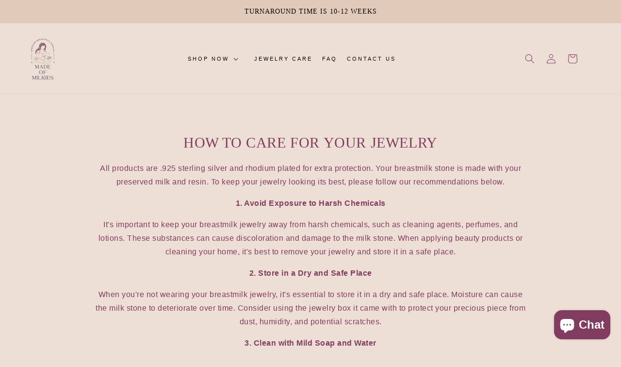

--- FILE ---
content_type: text/html; charset=utf-8
request_url: https://madeofmilkies.com/pages/how-to-care-for-your-jewelry
body_size: 28126
content:
<!doctype html>
<html class="no-js" lang="en">
  <script>
  (function(w, d, t, h, s, n) {
    w.FlodeskObject = n;
    var fn = function() {
      (w[n].q = w[n].q || []).push(arguments);
    };
    w[n] = w[n] || fn;
    var f = d.getElementsByTagName(t)[0];
    var v = '?v=' + Math.floor(new Date().getTime() / (120 * 1000)) * 60;
    var sm = d.createElement(t);
    sm.async = true;
    sm.type = 'module';
    sm.src = h + s + '.mjs' + v;
    f.parentNode.insertBefore(sm, f);
    var sn = d.createElement(t);
    sn.async = true;
    sn.noModule = true;
    sn.src = h + s + '.js' + v;
    f.parentNode.insertBefore(sn, f);
  })(window, document, 'script', 'https://assets.flodesk.com', '/universal', 'fd');
</script>
<script>
  window.fd('form', {
    formId: '64c1c552207ff6fa282b6df2'
  });
</script>
  <head>
  <!-- Google tag (gtag.js) -->
<script async src="https://www.googletagmanager.com/gtag/js?id=AW-11036679251"></script>
<script>
  window.dataLayer = window.dataLayer || [];
  function gtag(){dataLayer.push(arguments);}
  gtag('js', new Date());

  gtag('config', 'AW-11036679251');
</script>

    <meta charset="utf-8">
    <meta http-equiv="X-UA-Compatible" content="IE=edge">
    <meta name="viewport" content="width=device-width,initial-scale=1">
    <meta name="theme-color" content="">
    <link rel="canonical" href="https://madeofmilkies.com/pages/how-to-care-for-your-jewelry">
    <link rel="preconnect" href="https://cdn.shopify.com" crossorigin><link rel="icon" type="image/png" href="//madeofmilkies.com/cdn/shop/files/smalllogo_32x32.png?v=1686975478"><title>
      How to Care for Your Jewelry
 &ndash; Made of Milkies</title>

    
      <meta name="description" content="All products are 925 sterling silver and rhodium plated for extra protection. Your breastmilk stone is made with your preserved milk and resin. To keep your jewelry looking its best, please follow our recommendations below.">
    

    

<meta property="og:site_name" content="Made of Milkies">
<meta property="og:url" content="https://madeofmilkies.com/pages/how-to-care-for-your-jewelry">
<meta property="og:title" content="How to Care for Your Jewelry">
<meta property="og:type" content="website">
<meta property="og:description" content="All products are 925 sterling silver and rhodium plated for extra protection. Your breastmilk stone is made with your preserved milk and resin. To keep your jewelry looking its best, please follow our recommendations below."><meta property="og:image" content="http://madeofmilkies.com/cdn/shop/files/MoMlogo.png?v=1686975414">
  <meta property="og:image:secure_url" content="https://madeofmilkies.com/cdn/shop/files/MoMlogo.png?v=1686975414">
  <meta property="og:image:width" content="1200">
  <meta property="og:image:height" content="628"><meta name="twitter:card" content="summary_large_image">
<meta name="twitter:title" content="How to Care for Your Jewelry">
<meta name="twitter:description" content="All products are 925 sterling silver and rhodium plated for extra protection. Your breastmilk stone is made with your preserved milk and resin. To keep your jewelry looking its best, please follow our recommendations below.">


    <script src="//madeofmilkies.com/cdn/shop/t/5/assets/global.js?v=149218417569708675861663706005" defer="defer"></script>
    <script>window.performance && window.performance.mark && window.performance.mark('shopify.content_for_header.start');</script><meta name="facebook-domain-verification" content="22hkzaxburgmwtstxjx33wh69lg0r9">
<meta name="facebook-domain-verification" content="22hkzaxburgmwtstxjx33wh69lg0r9">
<meta name="facebook-domain-verification" content="u5wjugmzx0qtyd88c1s7py14nxnvnw">
<meta name="google-site-verification" content="XFtWwOr2YttmcqxYjfQyxzNxp-npCz1HsZFh0-30sCg">
<meta name="google-site-verification" content="csnFs0FXvxcPQSWhVRo8geHLMu5682371568c7230NQ">
<meta id="shopify-digital-wallet" name="shopify-digital-wallet" content="/60226371724/digital_wallets/dialog">
<meta name="shopify-checkout-api-token" content="955346a7c5eb7b74cdde1d0075fbd61e">
<meta id="in-context-paypal-metadata" data-shop-id="60226371724" data-venmo-supported="false" data-environment="production" data-locale="en_US" data-paypal-v4="true" data-currency="USD">
<script async="async" src="/checkouts/internal/preloads.js?locale=en-US"></script>
<link rel="preconnect" href="https://shop.app" crossorigin="anonymous">
<script async="async" src="https://shop.app/checkouts/internal/preloads.js?locale=en-US&shop_id=60226371724" crossorigin="anonymous"></script>
<script id="apple-pay-shop-capabilities" type="application/json">{"shopId":60226371724,"countryCode":"US","currencyCode":"USD","merchantCapabilities":["supports3DS"],"merchantId":"gid:\/\/shopify\/Shop\/60226371724","merchantName":"Made of Milkies","requiredBillingContactFields":["postalAddress","email"],"requiredShippingContactFields":["postalAddress","email"],"shippingType":"shipping","supportedNetworks":["visa","masterCard","amex","discover","elo","jcb"],"total":{"type":"pending","label":"Made of Milkies","amount":"1.00"},"shopifyPaymentsEnabled":true,"supportsSubscriptions":true}</script>
<script id="shopify-features" type="application/json">{"accessToken":"955346a7c5eb7b74cdde1d0075fbd61e","betas":["rich-media-storefront-analytics"],"domain":"madeofmilkies.com","predictiveSearch":true,"shopId":60226371724,"locale":"en"}</script>
<script>var Shopify = Shopify || {};
Shopify.shop = "f259a0.myshopify.com";
Shopify.locale = "en";
Shopify.currency = {"active":"USD","rate":"1.0"};
Shopify.country = "US";
Shopify.theme = {"name":"Joelle2.0","id":128893452428,"schema_name":"Dawn","schema_version":"2.0.0","theme_store_id":null,"role":"main"};
Shopify.theme.handle = "null";
Shopify.theme.style = {"id":null,"handle":null};
Shopify.cdnHost = "madeofmilkies.com/cdn";
Shopify.routes = Shopify.routes || {};
Shopify.routes.root = "/";</script>
<script type="module">!function(o){(o.Shopify=o.Shopify||{}).modules=!0}(window);</script>
<script>!function(o){function n(){var o=[];function n(){o.push(Array.prototype.slice.apply(arguments))}return n.q=o,n}var t=o.Shopify=o.Shopify||{};t.loadFeatures=n(),t.autoloadFeatures=n()}(window);</script>
<script>
  window.ShopifyPay = window.ShopifyPay || {};
  window.ShopifyPay.apiHost = "shop.app\/pay";
  window.ShopifyPay.redirectState = null;
</script>
<script id="shop-js-analytics" type="application/json">{"pageType":"page"}</script>
<script defer="defer" async type="module" src="//madeofmilkies.com/cdn/shopifycloud/shop-js/modules/v2/client.init-shop-cart-sync_DtuiiIyl.en.esm.js"></script>
<script defer="defer" async type="module" src="//madeofmilkies.com/cdn/shopifycloud/shop-js/modules/v2/chunk.common_CUHEfi5Q.esm.js"></script>
<script type="module">
  await import("//madeofmilkies.com/cdn/shopifycloud/shop-js/modules/v2/client.init-shop-cart-sync_DtuiiIyl.en.esm.js");
await import("//madeofmilkies.com/cdn/shopifycloud/shop-js/modules/v2/chunk.common_CUHEfi5Q.esm.js");

  window.Shopify.SignInWithShop?.initShopCartSync?.({"fedCMEnabled":true,"windoidEnabled":true});

</script>
<script>
  window.Shopify = window.Shopify || {};
  if (!window.Shopify.featureAssets) window.Shopify.featureAssets = {};
  window.Shopify.featureAssets['shop-js'] = {"shop-cart-sync":["modules/v2/client.shop-cart-sync_DFoTY42P.en.esm.js","modules/v2/chunk.common_CUHEfi5Q.esm.js"],"init-fed-cm":["modules/v2/client.init-fed-cm_D2UNy1i2.en.esm.js","modules/v2/chunk.common_CUHEfi5Q.esm.js"],"init-shop-email-lookup-coordinator":["modules/v2/client.init-shop-email-lookup-coordinator_BQEe2rDt.en.esm.js","modules/v2/chunk.common_CUHEfi5Q.esm.js"],"shop-cash-offers":["modules/v2/client.shop-cash-offers_3CTtReFF.en.esm.js","modules/v2/chunk.common_CUHEfi5Q.esm.js","modules/v2/chunk.modal_BewljZkx.esm.js"],"shop-button":["modules/v2/client.shop-button_C6oxCjDL.en.esm.js","modules/v2/chunk.common_CUHEfi5Q.esm.js"],"init-windoid":["modules/v2/client.init-windoid_5pix8xhK.en.esm.js","modules/v2/chunk.common_CUHEfi5Q.esm.js"],"avatar":["modules/v2/client.avatar_BTnouDA3.en.esm.js"],"init-shop-cart-sync":["modules/v2/client.init-shop-cart-sync_DtuiiIyl.en.esm.js","modules/v2/chunk.common_CUHEfi5Q.esm.js"],"shop-toast-manager":["modules/v2/client.shop-toast-manager_BYv_8cH1.en.esm.js","modules/v2/chunk.common_CUHEfi5Q.esm.js"],"pay-button":["modules/v2/client.pay-button_FnF9EIkY.en.esm.js","modules/v2/chunk.common_CUHEfi5Q.esm.js"],"shop-login-button":["modules/v2/client.shop-login-button_CH1KUpOf.en.esm.js","modules/v2/chunk.common_CUHEfi5Q.esm.js","modules/v2/chunk.modal_BewljZkx.esm.js"],"init-customer-accounts-sign-up":["modules/v2/client.init-customer-accounts-sign-up_aj7QGgYS.en.esm.js","modules/v2/client.shop-login-button_CH1KUpOf.en.esm.js","modules/v2/chunk.common_CUHEfi5Q.esm.js","modules/v2/chunk.modal_BewljZkx.esm.js"],"init-shop-for-new-customer-accounts":["modules/v2/client.init-shop-for-new-customer-accounts_NbnYRf_7.en.esm.js","modules/v2/client.shop-login-button_CH1KUpOf.en.esm.js","modules/v2/chunk.common_CUHEfi5Q.esm.js","modules/v2/chunk.modal_BewljZkx.esm.js"],"init-customer-accounts":["modules/v2/client.init-customer-accounts_ppedhqCH.en.esm.js","modules/v2/client.shop-login-button_CH1KUpOf.en.esm.js","modules/v2/chunk.common_CUHEfi5Q.esm.js","modules/v2/chunk.modal_BewljZkx.esm.js"],"shop-follow-button":["modules/v2/client.shop-follow-button_CMIBBa6u.en.esm.js","modules/v2/chunk.common_CUHEfi5Q.esm.js","modules/v2/chunk.modal_BewljZkx.esm.js"],"lead-capture":["modules/v2/client.lead-capture_But0hIyf.en.esm.js","modules/v2/chunk.common_CUHEfi5Q.esm.js","modules/v2/chunk.modal_BewljZkx.esm.js"],"checkout-modal":["modules/v2/client.checkout-modal_BBxc70dQ.en.esm.js","modules/v2/chunk.common_CUHEfi5Q.esm.js","modules/v2/chunk.modal_BewljZkx.esm.js"],"shop-login":["modules/v2/client.shop-login_hM3Q17Kl.en.esm.js","modules/v2/chunk.common_CUHEfi5Q.esm.js","modules/v2/chunk.modal_BewljZkx.esm.js"],"payment-terms":["modules/v2/client.payment-terms_CAtGlQYS.en.esm.js","modules/v2/chunk.common_CUHEfi5Q.esm.js","modules/v2/chunk.modal_BewljZkx.esm.js"]};
</script>
<script>(function() {
  var isLoaded = false;
  function asyncLoad() {
    if (isLoaded) return;
    isLoaded = true;
    var urls = ["https:\/\/ecommplugins-scripts.trustpilot.com\/v2.1\/js\/header.min.js?settings=eyJrZXkiOiJoZFpieXh3N1VlaGc2MUIyIiwicyI6Im5vbmUifQ==\u0026v=2.5\u0026shop=f259a0.myshopify.com","https:\/\/ecommplugins-scripts.trustpilot.com\/v2.1\/js\/success.min.js?settings=eyJrZXkiOiJoZFpieXh3N1VlaGc2MUIyIiwicyI6Im5vbmUiLCJ0IjpbIm9yZGVycy9mdWxmaWxsZWQiXSwidiI6IiIsImEiOiIifQ==\u0026shop=f259a0.myshopify.com","https:\/\/ecommplugins-trustboxsettings.trustpilot.com\/f259a0.myshopify.com.js?settings=1751918178436\u0026shop=f259a0.myshopify.com","https:\/\/widget.trustpilot.com\/bootstrap\/v5\/tp.widget.sync.bootstrap.min.js?shop=f259a0.myshopify.com"];
    for (var i = 0; i < urls.length; i++) {
      var s = document.createElement('script');
      s.type = 'text/javascript';
      s.async = true;
      s.src = urls[i];
      var x = document.getElementsByTagName('script')[0];
      x.parentNode.insertBefore(s, x);
    }
  };
  if(window.attachEvent) {
    window.attachEvent('onload', asyncLoad);
  } else {
    window.addEventListener('load', asyncLoad, false);
  }
})();</script>
<script id="__st">var __st={"a":60226371724,"offset":-18000,"reqid":"57c8bc75-2daa-4e11-acf7-60886033e6e1-1766863536","pageurl":"madeofmilkies.com\/pages\/how-to-care-for-your-jewelry","s":"pages-90675183756","u":"dfb3fec90f63","p":"page","rtyp":"page","rid":90675183756};</script>
<script>window.ShopifyPaypalV4VisibilityTracking = true;</script>
<script id="captcha-bootstrap">!function(){'use strict';const t='contact',e='account',n='new_comment',o=[[t,t],['blogs',n],['comments',n],[t,'customer']],c=[[e,'customer_login'],[e,'guest_login'],[e,'recover_customer_password'],[e,'create_customer']],r=t=>t.map((([t,e])=>`form[action*='/${t}']:not([data-nocaptcha='true']) input[name='form_type'][value='${e}']`)).join(','),a=t=>()=>t?[...document.querySelectorAll(t)].map((t=>t.form)):[];function s(){const t=[...o],e=r(t);return a(e)}const i='password',u='form_key',d=['recaptcha-v3-token','g-recaptcha-response','h-captcha-response',i],f=()=>{try{return window.sessionStorage}catch{return}},m='__shopify_v',_=t=>t.elements[u];function p(t,e,n=!1){try{const o=window.sessionStorage,c=JSON.parse(o.getItem(e)),{data:r}=function(t){const{data:e,action:n}=t;return t[m]||n?{data:e,action:n}:{data:t,action:n}}(c);for(const[e,n]of Object.entries(r))t.elements[e]&&(t.elements[e].value=n);n&&o.removeItem(e)}catch(o){console.error('form repopulation failed',{error:o})}}const l='form_type',E='cptcha';function T(t){t.dataset[E]=!0}const w=window,h=w.document,L='Shopify',v='ce_forms',y='captcha';let A=!1;((t,e)=>{const n=(g='f06e6c50-85a8-45c8-87d0-21a2b65856fe',I='https://cdn.shopify.com/shopifycloud/storefront-forms-hcaptcha/ce_storefront_forms_captcha_hcaptcha.v1.5.2.iife.js',D={infoText:'Protected by hCaptcha',privacyText:'Privacy',termsText:'Terms'},(t,e,n)=>{const o=w[L][v],c=o.bindForm;if(c)return c(t,g,e,D).then(n);var r;o.q.push([[t,g,e,D],n]),r=I,A||(h.body.append(Object.assign(h.createElement('script'),{id:'captcha-provider',async:!0,src:r})),A=!0)});var g,I,D;w[L]=w[L]||{},w[L][v]=w[L][v]||{},w[L][v].q=[],w[L][y]=w[L][y]||{},w[L][y].protect=function(t,e){n(t,void 0,e),T(t)},Object.freeze(w[L][y]),function(t,e,n,w,h,L){const[v,y,A,g]=function(t,e,n){const i=e?o:[],u=t?c:[],d=[...i,...u],f=r(d),m=r(i),_=r(d.filter((([t,e])=>n.includes(e))));return[a(f),a(m),a(_),s()]}(w,h,L),I=t=>{const e=t.target;return e instanceof HTMLFormElement?e:e&&e.form},D=t=>v().includes(t);t.addEventListener('submit',(t=>{const e=I(t);if(!e)return;const n=D(e)&&!e.dataset.hcaptchaBound&&!e.dataset.recaptchaBound,o=_(e),c=g().includes(e)&&(!o||!o.value);(n||c)&&t.preventDefault(),c&&!n&&(function(t){try{if(!f())return;!function(t){const e=f();if(!e)return;const n=_(t);if(!n)return;const o=n.value;o&&e.removeItem(o)}(t);const e=Array.from(Array(32),(()=>Math.random().toString(36)[2])).join('');!function(t,e){_(t)||t.append(Object.assign(document.createElement('input'),{type:'hidden',name:u})),t.elements[u].value=e}(t,e),function(t,e){const n=f();if(!n)return;const o=[...t.querySelectorAll(`input[type='${i}']`)].map((({name:t})=>t)),c=[...d,...o],r={};for(const[a,s]of new FormData(t).entries())c.includes(a)||(r[a]=s);n.setItem(e,JSON.stringify({[m]:1,action:t.action,data:r}))}(t,e)}catch(e){console.error('failed to persist form',e)}}(e),e.submit())}));const S=(t,e)=>{t&&!t.dataset[E]&&(n(t,e.some((e=>e===t))),T(t))};for(const o of['focusin','change'])t.addEventListener(o,(t=>{const e=I(t);D(e)&&S(e,y())}));const B=e.get('form_key'),M=e.get(l),P=B&&M;t.addEventListener('DOMContentLoaded',(()=>{const t=y();if(P)for(const e of t)e.elements[l].value===M&&p(e,B);[...new Set([...A(),...v().filter((t=>'true'===t.dataset.shopifyCaptcha))])].forEach((e=>S(e,t)))}))}(h,new URLSearchParams(w.location.search),n,t,e,['guest_login'])})(!0,!0)}();</script>
<script integrity="sha256-4kQ18oKyAcykRKYeNunJcIwy7WH5gtpwJnB7kiuLZ1E=" data-source-attribution="shopify.loadfeatures" defer="defer" src="//madeofmilkies.com/cdn/shopifycloud/storefront/assets/storefront/load_feature-a0a9edcb.js" crossorigin="anonymous"></script>
<script crossorigin="anonymous" defer="defer" src="//madeofmilkies.com/cdn/shopifycloud/storefront/assets/shopify_pay/storefront-65b4c6d7.js?v=20250812"></script>
<script data-source-attribution="shopify.dynamic_checkout.dynamic.init">var Shopify=Shopify||{};Shopify.PaymentButton=Shopify.PaymentButton||{isStorefrontPortableWallets:!0,init:function(){window.Shopify.PaymentButton.init=function(){};var t=document.createElement("script");t.src="https://madeofmilkies.com/cdn/shopifycloud/portable-wallets/latest/portable-wallets.en.js",t.type="module",document.head.appendChild(t)}};
</script>
<script data-source-attribution="shopify.dynamic_checkout.buyer_consent">
  function portableWalletsHideBuyerConsent(e){var t=document.getElementById("shopify-buyer-consent"),n=document.getElementById("shopify-subscription-policy-button");t&&n&&(t.classList.add("hidden"),t.setAttribute("aria-hidden","true"),n.removeEventListener("click",e))}function portableWalletsShowBuyerConsent(e){var t=document.getElementById("shopify-buyer-consent"),n=document.getElementById("shopify-subscription-policy-button");t&&n&&(t.classList.remove("hidden"),t.removeAttribute("aria-hidden"),n.addEventListener("click",e))}window.Shopify?.PaymentButton&&(window.Shopify.PaymentButton.hideBuyerConsent=portableWalletsHideBuyerConsent,window.Shopify.PaymentButton.showBuyerConsent=portableWalletsShowBuyerConsent);
</script>
<script data-source-attribution="shopify.dynamic_checkout.cart.bootstrap">document.addEventListener("DOMContentLoaded",(function(){function t(){return document.querySelector("shopify-accelerated-checkout-cart, shopify-accelerated-checkout")}if(t())Shopify.PaymentButton.init();else{new MutationObserver((function(e,n){t()&&(Shopify.PaymentButton.init(),n.disconnect())})).observe(document.body,{childList:!0,subtree:!0})}}));
</script>
<link id="shopify-accelerated-checkout-styles" rel="stylesheet" media="screen" href="https://madeofmilkies.com/cdn/shopifycloud/portable-wallets/latest/accelerated-checkout-backwards-compat.css" crossorigin="anonymous">
<style id="shopify-accelerated-checkout-cart">
        #shopify-buyer-consent {
  margin-top: 1em;
  display: inline-block;
  width: 100%;
}

#shopify-buyer-consent.hidden {
  display: none;
}

#shopify-subscription-policy-button {
  background: none;
  border: none;
  padding: 0;
  text-decoration: underline;
  font-size: inherit;
  cursor: pointer;
}

#shopify-subscription-policy-button::before {
  box-shadow: none;
}

      </style>
<script id="sections-script" data-sections="header,footer" defer="defer" src="//madeofmilkies.com/cdn/shop/t/5/compiled_assets/scripts.js?456"></script>
<script>window.performance && window.performance.mark && window.performance.mark('shopify.content_for_header.end');</script>


    <style data-shopify>
      
      
      
      
      

      :root {
        --font-body-family: "system_ui", -apple-system, 'Segoe UI', Roboto, 'Helvetica Neue', 'Noto Sans', 'Liberation Sans', Arial, sans-serif, 'Apple Color Emoji', 'Segoe UI Emoji', 'Segoe UI Symbol', 'Noto Color Emoji';
        --font-body-style: normal;
        --font-body-weight: 400;

        --font-heading-family: "New York", Iowan Old Style, Apple Garamond, Baskerville, Times New Roman, Droid Serif, Times, Source Serif Pro, serif, Apple Color Emoji, Segoe UI Emoji, Segoe UI Symbol;
        --font-heading-style: normal;
        --font-heading-weight: 400;

        --color-base-text: 129, 60, 95;
        --color-base-background-1: 237, 223, 213;
        --color-base-background-2: 241, 235, 232;
        --color-base-solid-button-labels: 0, 0, 0;
        --color-base-outline-button-labels: 0, 0, 0;
        --color-base-accent-1: 225, 202, 185;
        --color-base-accent-2: 219, 191, 170;
        --payment-terms-background-color: #eddfd5;

        --gradient-base-background-1: #eddfd5;
        --gradient-base-background-2: #f1ebe8;
        --gradient-base-accent-1: #e1cab9;
        --gradient-base-accent-2: #dbbfaa;

        --page-width: 120rem;
      }

      *,
      *::before,
      *::after {
        box-sizing: inherit;
      }

      html {
        box-sizing: border-box;
        font-size: 62.5%;
        height: 100%;
      }

      body {
        display: grid;
        grid-template-rows: auto auto 1fr auto;
        grid-template-columns: 100%;
        min-height: 100%;
        margin: 0;
        font-size: 1.5rem;
        letter-spacing: 0.06rem;
        line-height: 1.8;
        font-family: var(--font-body-family);
        font-style: var(--font-body-style);
        font-weight: var(--font-body-weight);
      }

      @media screen and (min-width: 750px) {
        body {
          font-size: 1.6rem;
        }
      }
    </style>

    <link href="//madeofmilkies.com/cdn/shop/t/5/assets/base.css?v=101800887827499434371663705998" rel="stylesheet" type="text/css" media="all" />
<link rel="stylesheet" href="//madeofmilkies.com/cdn/shop/t/5/assets/component-predictive-search.css?v=18325970143817553471663705999" media="print" onload="this.media='all'"><script>document.documentElement.className = document.documentElement.className.replace('no-js', 'js');</script>
  <script src="https://cdn.shopify.com/extensions/019b216e-5c7f-7be3-b9d9-d00a942f3cf0/option-cli3-368/assets/gpomain.js" type="text/javascript" defer="defer"></script>
<script src="https://cdn.shopify.com/extensions/7bc9bb47-adfa-4267-963e-cadee5096caf/inbox-1252/assets/inbox-chat-loader.js" type="text/javascript" defer="defer"></script>
<link href="https://monorail-edge.shopifysvc.com" rel="dns-prefetch">
<script>(function(){if ("sendBeacon" in navigator && "performance" in window) {try {var session_token_from_headers = performance.getEntriesByType('navigation')[0].serverTiming.find(x => x.name == '_s').description;} catch {var session_token_from_headers = undefined;}var session_cookie_matches = document.cookie.match(/_shopify_s=([^;]*)/);var session_token_from_cookie = session_cookie_matches && session_cookie_matches.length === 2 ? session_cookie_matches[1] : "";var session_token = session_token_from_headers || session_token_from_cookie || "";function handle_abandonment_event(e) {var entries = performance.getEntries().filter(function(entry) {return /monorail-edge.shopifysvc.com/.test(entry.name);});if (!window.abandonment_tracked && entries.length === 0) {window.abandonment_tracked = true;var currentMs = Date.now();var navigation_start = performance.timing.navigationStart;var payload = {shop_id: 60226371724,url: window.location.href,navigation_start,duration: currentMs - navigation_start,session_token,page_type: "page"};window.navigator.sendBeacon("https://monorail-edge.shopifysvc.com/v1/produce", JSON.stringify({schema_id: "online_store_buyer_site_abandonment/1.1",payload: payload,metadata: {event_created_at_ms: currentMs,event_sent_at_ms: currentMs}}));}}window.addEventListener('pagehide', handle_abandonment_event);}}());</script>
<script id="web-pixels-manager-setup">(function e(e,d,r,n,o){if(void 0===o&&(o={}),!Boolean(null===(a=null===(i=window.Shopify)||void 0===i?void 0:i.analytics)||void 0===a?void 0:a.replayQueue)){var i,a;window.Shopify=window.Shopify||{};var t=window.Shopify;t.analytics=t.analytics||{};var s=t.analytics;s.replayQueue=[],s.publish=function(e,d,r){return s.replayQueue.push([e,d,r]),!0};try{self.performance.mark("wpm:start")}catch(e){}var l=function(){var e={modern:/Edge?\/(1{2}[4-9]|1[2-9]\d|[2-9]\d{2}|\d{4,})\.\d+(\.\d+|)|Firefox\/(1{2}[4-9]|1[2-9]\d|[2-9]\d{2}|\d{4,})\.\d+(\.\d+|)|Chrom(ium|e)\/(9{2}|\d{3,})\.\d+(\.\d+|)|(Maci|X1{2}).+ Version\/(15\.\d+|(1[6-9]|[2-9]\d|\d{3,})\.\d+)([,.]\d+|)( \(\w+\)|)( Mobile\/\w+|) Safari\/|Chrome.+OPR\/(9{2}|\d{3,})\.\d+\.\d+|(CPU[ +]OS|iPhone[ +]OS|CPU[ +]iPhone|CPU IPhone OS|CPU iPad OS)[ +]+(15[._]\d+|(1[6-9]|[2-9]\d|\d{3,})[._]\d+)([._]\d+|)|Android:?[ /-](13[3-9]|1[4-9]\d|[2-9]\d{2}|\d{4,})(\.\d+|)(\.\d+|)|Android.+Firefox\/(13[5-9]|1[4-9]\d|[2-9]\d{2}|\d{4,})\.\d+(\.\d+|)|Android.+Chrom(ium|e)\/(13[3-9]|1[4-9]\d|[2-9]\d{2}|\d{4,})\.\d+(\.\d+|)|SamsungBrowser\/([2-9]\d|\d{3,})\.\d+/,legacy:/Edge?\/(1[6-9]|[2-9]\d|\d{3,})\.\d+(\.\d+|)|Firefox\/(5[4-9]|[6-9]\d|\d{3,})\.\d+(\.\d+|)|Chrom(ium|e)\/(5[1-9]|[6-9]\d|\d{3,})\.\d+(\.\d+|)([\d.]+$|.*Safari\/(?![\d.]+ Edge\/[\d.]+$))|(Maci|X1{2}).+ Version\/(10\.\d+|(1[1-9]|[2-9]\d|\d{3,})\.\d+)([,.]\d+|)( \(\w+\)|)( Mobile\/\w+|) Safari\/|Chrome.+OPR\/(3[89]|[4-9]\d|\d{3,})\.\d+\.\d+|(CPU[ +]OS|iPhone[ +]OS|CPU[ +]iPhone|CPU IPhone OS|CPU iPad OS)[ +]+(10[._]\d+|(1[1-9]|[2-9]\d|\d{3,})[._]\d+)([._]\d+|)|Android:?[ /-](13[3-9]|1[4-9]\d|[2-9]\d{2}|\d{4,})(\.\d+|)(\.\d+|)|Mobile Safari.+OPR\/([89]\d|\d{3,})\.\d+\.\d+|Android.+Firefox\/(13[5-9]|1[4-9]\d|[2-9]\d{2}|\d{4,})\.\d+(\.\d+|)|Android.+Chrom(ium|e)\/(13[3-9]|1[4-9]\d|[2-9]\d{2}|\d{4,})\.\d+(\.\d+|)|Android.+(UC? ?Browser|UCWEB|U3)[ /]?(15\.([5-9]|\d{2,})|(1[6-9]|[2-9]\d|\d{3,})\.\d+)\.\d+|SamsungBrowser\/(5\.\d+|([6-9]|\d{2,})\.\d+)|Android.+MQ{2}Browser\/(14(\.(9|\d{2,})|)|(1[5-9]|[2-9]\d|\d{3,})(\.\d+|))(\.\d+|)|K[Aa][Ii]OS\/(3\.\d+|([4-9]|\d{2,})\.\d+)(\.\d+|)/},d=e.modern,r=e.legacy,n=navigator.userAgent;return n.match(d)?"modern":n.match(r)?"legacy":"unknown"}(),u="modern"===l?"modern":"legacy",c=(null!=n?n:{modern:"",legacy:""})[u],f=function(e){return[e.baseUrl,"/wpm","/b",e.hashVersion,"modern"===e.buildTarget?"m":"l",".js"].join("")}({baseUrl:d,hashVersion:r,buildTarget:u}),m=function(e){var d=e.version,r=e.bundleTarget,n=e.surface,o=e.pageUrl,i=e.monorailEndpoint;return{emit:function(e){var a=e.status,t=e.errorMsg,s=(new Date).getTime(),l=JSON.stringify({metadata:{event_sent_at_ms:s},events:[{schema_id:"web_pixels_manager_load/3.1",payload:{version:d,bundle_target:r,page_url:o,status:a,surface:n,error_msg:t},metadata:{event_created_at_ms:s}}]});if(!i)return console&&console.warn&&console.warn("[Web Pixels Manager] No Monorail endpoint provided, skipping logging."),!1;try{return self.navigator.sendBeacon.bind(self.navigator)(i,l)}catch(e){}var u=new XMLHttpRequest;try{return u.open("POST",i,!0),u.setRequestHeader("Content-Type","text/plain"),u.send(l),!0}catch(e){return console&&console.warn&&console.warn("[Web Pixels Manager] Got an unhandled error while logging to Monorail."),!1}}}}({version:r,bundleTarget:l,surface:e.surface,pageUrl:self.location.href,monorailEndpoint:e.monorailEndpoint});try{o.browserTarget=l,function(e){var d=e.src,r=e.async,n=void 0===r||r,o=e.onload,i=e.onerror,a=e.sri,t=e.scriptDataAttributes,s=void 0===t?{}:t,l=document.createElement("script"),u=document.querySelector("head"),c=document.querySelector("body");if(l.async=n,l.src=d,a&&(l.integrity=a,l.crossOrigin="anonymous"),s)for(var f in s)if(Object.prototype.hasOwnProperty.call(s,f))try{l.dataset[f]=s[f]}catch(e){}if(o&&l.addEventListener("load",o),i&&l.addEventListener("error",i),u)u.appendChild(l);else{if(!c)throw new Error("Did not find a head or body element to append the script");c.appendChild(l)}}({src:f,async:!0,onload:function(){if(!function(){var e,d;return Boolean(null===(d=null===(e=window.Shopify)||void 0===e?void 0:e.analytics)||void 0===d?void 0:d.initialized)}()){var d=window.webPixelsManager.init(e)||void 0;if(d){var r=window.Shopify.analytics;r.replayQueue.forEach((function(e){var r=e[0],n=e[1],o=e[2];d.publishCustomEvent(r,n,o)})),r.replayQueue=[],r.publish=d.publishCustomEvent,r.visitor=d.visitor,r.initialized=!0}}},onerror:function(){return m.emit({status:"failed",errorMsg:"".concat(f," has failed to load")})},sri:function(e){var d=/^sha384-[A-Za-z0-9+/=]+$/;return"string"==typeof e&&d.test(e)}(c)?c:"",scriptDataAttributes:o}),m.emit({status:"loading"})}catch(e){m.emit({status:"failed",errorMsg:(null==e?void 0:e.message)||"Unknown error"})}}})({shopId: 60226371724,storefrontBaseUrl: "https://madeofmilkies.com",extensionsBaseUrl: "https://extensions.shopifycdn.com/cdn/shopifycloud/web-pixels-manager",monorailEndpoint: "https://monorail-edge.shopifysvc.com/unstable/produce_batch",surface: "storefront-renderer",enabledBetaFlags: ["2dca8a86","a0d5f9d2"],webPixelsConfigList: [{"id":"717258892","configuration":"{\"config\":\"{\\\"pixel_id\\\":\\\"G-JN6KZR4P5X\\\",\\\"google_tag_ids\\\":[\\\"G-JN6KZR4P5X\\\",\\\"AW-11036679251\\\",\\\"GT-PLTMQCXH\\\"],\\\"target_country\\\":\\\"US\\\",\\\"gtag_events\\\":[{\\\"type\\\":\\\"search\\\",\\\"action_label\\\":[\\\"G-JN6KZR4P5X\\\",\\\"AW-11036679251\\\/BN2aCIuBzoYYENO42Y4p\\\"]},{\\\"type\\\":\\\"begin_checkout\\\",\\\"action_label\\\":[\\\"G-JN6KZR4P5X\\\",\\\"AW-11036679251\\\/4_8XCIiBzoYYENO42Y4p\\\"]},{\\\"type\\\":\\\"view_item\\\",\\\"action_label\\\":[\\\"G-JN6KZR4P5X\\\",\\\"AW-11036679251\\\/En6iCIKBzoYYENO42Y4p\\\",\\\"MC-SYHHGJLDPJ\\\"]},{\\\"type\\\":\\\"purchase\\\",\\\"action_label\\\":[\\\"G-JN6KZR4P5X\\\",\\\"AW-11036679251\\\/vJw3CP-AzoYYENO42Y4p\\\",\\\"MC-SYHHGJLDPJ\\\"]},{\\\"type\\\":\\\"page_view\\\",\\\"action_label\\\":[\\\"G-JN6KZR4P5X\\\",\\\"AW-11036679251\\\/lAYGCPyAzoYYENO42Y4p\\\",\\\"MC-SYHHGJLDPJ\\\"]},{\\\"type\\\":\\\"add_payment_info\\\",\\\"action_label\\\":[\\\"G-JN6KZR4P5X\\\",\\\"AW-11036679251\\\/O-mVCI6BzoYYENO42Y4p\\\"]},{\\\"type\\\":\\\"add_to_cart\\\",\\\"action_label\\\":[\\\"G-JN6KZR4P5X\\\",\\\"AW-11036679251\\\/OryQCIWBzoYYENO42Y4p\\\"]}],\\\"enable_monitoring_mode\\\":false}\"}","eventPayloadVersion":"v1","runtimeContext":"OPEN","scriptVersion":"b2a88bafab3e21179ed38636efcd8a93","type":"APP","apiClientId":1780363,"privacyPurposes":[],"dataSharingAdjustments":{"protectedCustomerApprovalScopes":["read_customer_address","read_customer_email","read_customer_name","read_customer_personal_data","read_customer_phone"]}},{"id":"196771980","configuration":"{\"pixel_id\":\"463088939032356\",\"pixel_type\":\"facebook_pixel\",\"metaapp_system_user_token\":\"-\"}","eventPayloadVersion":"v1","runtimeContext":"OPEN","scriptVersion":"ca16bc87fe92b6042fbaa3acc2fbdaa6","type":"APP","apiClientId":2329312,"privacyPurposes":["ANALYTICS","MARKETING","SALE_OF_DATA"],"dataSharingAdjustments":{"protectedCustomerApprovalScopes":["read_customer_address","read_customer_email","read_customer_name","read_customer_personal_data","read_customer_phone"]}},{"id":"75825292","configuration":"{\"tagID\":\"2612426323889\"}","eventPayloadVersion":"v1","runtimeContext":"STRICT","scriptVersion":"18031546ee651571ed29edbe71a3550b","type":"APP","apiClientId":3009811,"privacyPurposes":["ANALYTICS","MARKETING","SALE_OF_DATA"],"dataSharingAdjustments":{"protectedCustomerApprovalScopes":["read_customer_address","read_customer_email","read_customer_name","read_customer_personal_data","read_customer_phone"]}},{"id":"shopify-app-pixel","configuration":"{}","eventPayloadVersion":"v1","runtimeContext":"STRICT","scriptVersion":"0450","apiClientId":"shopify-pixel","type":"APP","privacyPurposes":["ANALYTICS","MARKETING"]},{"id":"shopify-custom-pixel","eventPayloadVersion":"v1","runtimeContext":"LAX","scriptVersion":"0450","apiClientId":"shopify-pixel","type":"CUSTOM","privacyPurposes":["ANALYTICS","MARKETING"]}],isMerchantRequest: false,initData: {"shop":{"name":"Made of Milkies","paymentSettings":{"currencyCode":"USD"},"myshopifyDomain":"f259a0.myshopify.com","countryCode":"US","storefrontUrl":"https:\/\/madeofmilkies.com"},"customer":null,"cart":null,"checkout":null,"productVariants":[],"purchasingCompany":null},},"https://madeofmilkies.com/cdn","da62cc92w68dfea28pcf9825a4m392e00d0",{"modern":"","legacy":""},{"shopId":"60226371724","storefrontBaseUrl":"https:\/\/madeofmilkies.com","extensionBaseUrl":"https:\/\/extensions.shopifycdn.com\/cdn\/shopifycloud\/web-pixels-manager","surface":"storefront-renderer","enabledBetaFlags":"[\"2dca8a86\", \"a0d5f9d2\"]","isMerchantRequest":"false","hashVersion":"da62cc92w68dfea28pcf9825a4m392e00d0","publish":"custom","events":"[[\"page_viewed\",{}]]"});</script><script>
  window.ShopifyAnalytics = window.ShopifyAnalytics || {};
  window.ShopifyAnalytics.meta = window.ShopifyAnalytics.meta || {};
  window.ShopifyAnalytics.meta.currency = 'USD';
  var meta = {"page":{"pageType":"page","resourceType":"page","resourceId":90675183756,"requestId":"57c8bc75-2daa-4e11-acf7-60886033e6e1-1766863536"}};
  for (var attr in meta) {
    window.ShopifyAnalytics.meta[attr] = meta[attr];
  }
</script>
<script class="analytics">
  (function () {
    var customDocumentWrite = function(content) {
      var jquery = null;

      if (window.jQuery) {
        jquery = window.jQuery;
      } else if (window.Checkout && window.Checkout.$) {
        jquery = window.Checkout.$;
      }

      if (jquery) {
        jquery('body').append(content);
      }
    };

    var hasLoggedConversion = function(token) {
      if (token) {
        return document.cookie.indexOf('loggedConversion=' + token) !== -1;
      }
      return false;
    }

    var setCookieIfConversion = function(token) {
      if (token) {
        var twoMonthsFromNow = new Date(Date.now());
        twoMonthsFromNow.setMonth(twoMonthsFromNow.getMonth() + 2);

        document.cookie = 'loggedConversion=' + token + '; expires=' + twoMonthsFromNow;
      }
    }

    var trekkie = window.ShopifyAnalytics.lib = window.trekkie = window.trekkie || [];
    if (trekkie.integrations) {
      return;
    }
    trekkie.methods = [
      'identify',
      'page',
      'ready',
      'track',
      'trackForm',
      'trackLink'
    ];
    trekkie.factory = function(method) {
      return function() {
        var args = Array.prototype.slice.call(arguments);
        args.unshift(method);
        trekkie.push(args);
        return trekkie;
      };
    };
    for (var i = 0; i < trekkie.methods.length; i++) {
      var key = trekkie.methods[i];
      trekkie[key] = trekkie.factory(key);
    }
    trekkie.load = function(config) {
      trekkie.config = config || {};
      trekkie.config.initialDocumentCookie = document.cookie;
      var first = document.getElementsByTagName('script')[0];
      var script = document.createElement('script');
      script.type = 'text/javascript';
      script.onerror = function(e) {
        var scriptFallback = document.createElement('script');
        scriptFallback.type = 'text/javascript';
        scriptFallback.onerror = function(error) {
                var Monorail = {
      produce: function produce(monorailDomain, schemaId, payload) {
        var currentMs = new Date().getTime();
        var event = {
          schema_id: schemaId,
          payload: payload,
          metadata: {
            event_created_at_ms: currentMs,
            event_sent_at_ms: currentMs
          }
        };
        return Monorail.sendRequest("https://" + monorailDomain + "/v1/produce", JSON.stringify(event));
      },
      sendRequest: function sendRequest(endpointUrl, payload) {
        // Try the sendBeacon API
        if (window && window.navigator && typeof window.navigator.sendBeacon === 'function' && typeof window.Blob === 'function' && !Monorail.isIos12()) {
          var blobData = new window.Blob([payload], {
            type: 'text/plain'
          });

          if (window.navigator.sendBeacon(endpointUrl, blobData)) {
            return true;
          } // sendBeacon was not successful

        } // XHR beacon

        var xhr = new XMLHttpRequest();

        try {
          xhr.open('POST', endpointUrl);
          xhr.setRequestHeader('Content-Type', 'text/plain');
          xhr.send(payload);
        } catch (e) {
          console.log(e);
        }

        return false;
      },
      isIos12: function isIos12() {
        return window.navigator.userAgent.lastIndexOf('iPhone; CPU iPhone OS 12_') !== -1 || window.navigator.userAgent.lastIndexOf('iPad; CPU OS 12_') !== -1;
      }
    };
    Monorail.produce('monorail-edge.shopifysvc.com',
      'trekkie_storefront_load_errors/1.1',
      {shop_id: 60226371724,
      theme_id: 128893452428,
      app_name: "storefront",
      context_url: window.location.href,
      source_url: "//madeofmilkies.com/cdn/s/trekkie.storefront.8f32c7f0b513e73f3235c26245676203e1209161.min.js"});

        };
        scriptFallback.async = true;
        scriptFallback.src = '//madeofmilkies.com/cdn/s/trekkie.storefront.8f32c7f0b513e73f3235c26245676203e1209161.min.js';
        first.parentNode.insertBefore(scriptFallback, first);
      };
      script.async = true;
      script.src = '//madeofmilkies.com/cdn/s/trekkie.storefront.8f32c7f0b513e73f3235c26245676203e1209161.min.js';
      first.parentNode.insertBefore(script, first);
    };
    trekkie.load(
      {"Trekkie":{"appName":"storefront","development":false,"defaultAttributes":{"shopId":60226371724,"isMerchantRequest":null,"themeId":128893452428,"themeCityHash":"17977618314252726546","contentLanguage":"en","currency":"USD","eventMetadataId":"03d453da-e7d0-4b0b-b9fe-b31216a168d2"},"isServerSideCookieWritingEnabled":true,"monorailRegion":"shop_domain","enabledBetaFlags":["65f19447"]},"Session Attribution":{},"S2S":{"facebookCapiEnabled":true,"source":"trekkie-storefront-renderer","apiClientId":580111}}
    );

    var loaded = false;
    trekkie.ready(function() {
      if (loaded) return;
      loaded = true;

      window.ShopifyAnalytics.lib = window.trekkie;

      var originalDocumentWrite = document.write;
      document.write = customDocumentWrite;
      try { window.ShopifyAnalytics.merchantGoogleAnalytics.call(this); } catch(error) {};
      document.write = originalDocumentWrite;

      window.ShopifyAnalytics.lib.page(null,{"pageType":"page","resourceType":"page","resourceId":90675183756,"requestId":"57c8bc75-2daa-4e11-acf7-60886033e6e1-1766863536","shopifyEmitted":true});

      var match = window.location.pathname.match(/checkouts\/(.+)\/(thank_you|post_purchase)/)
      var token = match? match[1]: undefined;
      if (!hasLoggedConversion(token)) {
        setCookieIfConversion(token);
        
      }
    });


        var eventsListenerScript = document.createElement('script');
        eventsListenerScript.async = true;
        eventsListenerScript.src = "//madeofmilkies.com/cdn/shopifycloud/storefront/assets/shop_events_listener-3da45d37.js";
        document.getElementsByTagName('head')[0].appendChild(eventsListenerScript);

})();</script>
  <script>
  if (!window.ga || (window.ga && typeof window.ga !== 'function')) {
    window.ga = function ga() {
      (window.ga.q = window.ga.q || []).push(arguments);
      if (window.Shopify && window.Shopify.analytics && typeof window.Shopify.analytics.publish === 'function') {
        window.Shopify.analytics.publish("ga_stub_called", {}, {sendTo: "google_osp_migration"});
      }
      console.error("Shopify's Google Analytics stub called with:", Array.from(arguments), "\nSee https://help.shopify.com/manual/promoting-marketing/pixels/pixel-migration#google for more information.");
    };
    if (window.Shopify && window.Shopify.analytics && typeof window.Shopify.analytics.publish === 'function') {
      window.Shopify.analytics.publish("ga_stub_initialized", {}, {sendTo: "google_osp_migration"});
    }
  }
</script>
<script
  defer
  src="https://madeofmilkies.com/cdn/shopifycloud/perf-kit/shopify-perf-kit-2.1.2.min.js"
  data-application="storefront-renderer"
  data-shop-id="60226371724"
  data-render-region="gcp-us-central1"
  data-page-type="page"
  data-theme-instance-id="128893452428"
  data-theme-name="Dawn"
  data-theme-version="2.0.0"
  data-monorail-region="shop_domain"
  data-resource-timing-sampling-rate="10"
  data-shs="true"
  data-shs-beacon="true"
  data-shs-export-with-fetch="true"
  data-shs-logs-sample-rate="1"
  data-shs-beacon-endpoint="https://madeofmilkies.com/api/collect"
></script>
</head>

  <body class="gradient">
    <a class="skip-to-content-link button visually-hidden" href="#MainContent">
      Skip to content
    </a>

    <div id="shopify-section-announcement-bar" class="shopify-section">
<div class="announcement-bar color-accent-1 gradient" role="region" aria-label="Announcement" ><p class="announcement-bar__message h5">
                turnaround time is 10-12 weeks
</p></div>
</div>
    <div id="shopify-section-header" class="shopify-section"><link rel="stylesheet" href="//madeofmilkies.com/cdn/shop/t/5/assets/component-list-menu.css?v=63868752876691461091663705999" media="print" onload="this.media='all'">
<link rel="stylesheet" href="//madeofmilkies.com/cdn/shop/t/5/assets/component-search.css?v=121503230326587139741663706005" media="print" onload="this.media='all'">
<link rel="stylesheet" href="//madeofmilkies.com/cdn/shop/t/5/assets/component-list-social-2.css?v=176712464001841033651663705999" media="print" onload="this.media='all'">
<link rel="stylesheet" href="//madeofmilkies.com/cdn/shop/t/5/assets/component-menu-drawer.css?v=156034387482495591981663705999" media="print" onload="this.media='all'">
<link rel="stylesheet" href="//madeofmilkies.com/cdn/shop/t/5/assets/component-cart-notification.css?v=87135131402575196631663705999" media="print" onload="this.media='all'"><link rel="stylesheet" href="//madeofmilkies.com/cdn/shop/t/5/assets/component-price.css?v=895510238040593041663705999" media="print" onload="this.media='all'">
  <link rel="stylesheet" href="//madeofmilkies.com/cdn/shop/t/5/assets/component-loading-overlay.css?v=85072440006417852071663705999" media="print" onload="this.media='all'"><noscript><link href="//madeofmilkies.com/cdn/shop/t/5/assets/component-list-menu.css?v=63868752876691461091663705999" rel="stylesheet" type="text/css" media="all" /></noscript>
<noscript><link href="//madeofmilkies.com/cdn/shop/t/5/assets/component-search.css?v=121503230326587139741663706005" rel="stylesheet" type="text/css" media="all" /></noscript>
<noscript><link href="//madeofmilkies.com/cdn/shop/t/5/assets/component-list-social-2.css?v=176712464001841033651663705999" rel="stylesheet" type="text/css" media="all" /></noscript>
<noscript><link href="//madeofmilkies.com/cdn/shop/t/5/assets/component-menu-drawer.css?v=156034387482495591981663705999" rel="stylesheet" type="text/css" media="all" /></noscript>
<noscript><link href="//madeofmilkies.com/cdn/shop/t/5/assets/component-cart-notification.css?v=87135131402575196631663705999" rel="stylesheet" type="text/css" media="all" /></noscript>

<style>
  header-drawer {
    justify-self: start;
    margin-left: -1.2rem;
  }

  @media screen and (min-width: 990px) {
    header-drawer {
      display: none;
    }
  }

  .menu-drawer-container {
    display: flex;
  }

  .list-menu {
    list-style: none;
    padding: 0;
    margin: 0;
  }

  .list-menu--inline {
    display: inline-flex;
    flex-wrap: wrap;
  }

  summary.list-menu__item {
    padding-right: 2.7rem;
  }

  .list-menu__item {
    display: flex;
    align-items: center;
    line-height: 1.3;
  }

  .list-menu__item--link {
    text-decoration: none;
    padding-bottom: 1rem;
    padding-top: 1rem;
    line-height: 1.8;
  }

  @media screen and (min-width: 750px) {
    .list-menu__item--link {
      padding-bottom: 0.5rem;
      padding-top: 0.5rem;
    }
  }
  
  
  
  
</style>

<script src="//madeofmilkies.com/cdn/shop/t/5/assets/details-disclosure.js?v=130383321174778955031663706005" defer="defer"></script>
<script src="//madeofmilkies.com/cdn/shop/t/5/assets/details-modal.js?v=28236984606388830511663706005" defer="defer"></script>
<script src="//madeofmilkies.com/cdn/shop/t/5/assets/cart-notification.js?v=18770815536247936311663705998" defer="defer"></script>

<svg xmlns="http://www.w3.org/2000/svg" class="hidden">
  <symbol id="icon-search" viewbox="0 0 18 19" fill="none">
    <path fill-rule="evenodd" clip-rule="evenodd" d="M11.03 11.68A5.784 5.784 0 112.85 3.5a5.784 5.784 0 018.18 8.18zm.26 1.12a6.78 6.78 0 11.72-.7l5.4 5.4a.5.5 0 11-.71.7l-5.41-5.4z" fill="currentColor"/>
  </symbol>

  <symbol id="icon-close" class="icon icon-close" fill="none" viewBox="0 0 18 17">
    <path d="M.865 15.978a.5.5 0 00.707.707l7.433-7.431 7.579 7.282a.501.501 0 00.846-.37.5.5 0 00-.153-.351L9.712 8.546l7.417-7.416a.5.5 0 10-.707-.708L8.991 7.853 1.413.573a.5.5 0 10-.693.72l7.563 7.268-7.418 7.417z" fill="currentColor">
  </symbol>
</svg>
<div class="header-wrapper color-background-1 gradient header-wrapper--border-bottom">
  <header class="header header--middle-left page-width header--has-menu"><header-drawer data-breakpoint="tablet">
        <details class="menu-drawer-container">
          <summary class="header__icon header__icon--menu header__icon--summary link link--text focus-inset" aria-label="Menu">
            <span>
              <svg xmlns="http://www.w3.org/2000/svg" aria-hidden="true" focusable="false" role="presentation" class="icon icon-hamburger" fill="none" viewBox="0 0 18 16">
  <path d="M1 .5a.5.5 0 100 1h15.71a.5.5 0 000-1H1zM.5 8a.5.5 0 01.5-.5h15.71a.5.5 0 010 1H1A.5.5 0 01.5 8zm0 7a.5.5 0 01.5-.5h15.71a.5.5 0 010 1H1a.5.5 0 01-.5-.5z" fill="currentColor">
</svg>

              <svg xmlns="http://www.w3.org/2000/svg" aria-hidden="true" focusable="false" role="presentation" class="icon icon-close" fill="none" viewBox="0 0 18 17">
  <path d="M.865 15.978a.5.5 0 00.707.707l7.433-7.431 7.579 7.282a.501.501 0 00.846-.37.5.5 0 00-.153-.351L9.712 8.546l7.417-7.416a.5.5 0 10-.707-.708L8.991 7.853 1.413.573a.5.5 0 10-.693.72l7.563 7.268-7.418 7.417z" fill="currentColor">
</svg>

            </span>
          </summary>
          <div id="menu-drawer" class="menu-drawer motion-reduce" tabindex="-1">
            <div class="menu-drawer__inner-container">
              <div class="menu-drawer__navigation-container">
                <nav class="menu-drawer__navigation">
                  <ul class="menu-drawer__menu list-menu" role="list"><li><details>
                            <summary class="menu-drawer__menu-item list-menu__item link link--text focus-inset">
                              Shop Now
                              <svg viewBox="0 0 14 10" fill="none" aria-hidden="true" focusable="false" role="presentation" class="icon icon-arrow" xmlns="http://www.w3.org/2000/svg">
  <path fill-rule="evenodd" clip-rule="evenodd" d="M8.537.808a.5.5 0 01.817-.162l4 4a.5.5 0 010 .708l-4 4a.5.5 0 11-.708-.708L11.793 5.5H1a.5.5 0 010-1h10.793L8.646 1.354a.5.5 0 01-.109-.546z" fill="currentColor">
</svg>

                              <svg aria-hidden="true" focusable="false" role="presentation" class="icon icon-caret" viewBox="0 0 10 6">
  <path fill-rule="evenodd" clip-rule="evenodd" d="M9.354.646a.5.5 0 00-.708 0L5 4.293 1.354.646a.5.5 0 00-.708.708l4 4a.5.5 0 00.708 0l4-4a.5.5 0 000-.708z" fill="currentColor">
</svg>

                            </summary>
                            <div id="link-Shop Now" class="menu-drawer__submenu motion-reduce" tabindex="-1">
                              <div class="menu-drawer__inner-submenu">
                                <button class="menu-drawer__close-button link link--text focus-inset" aria-expanded="true">
                                  <svg viewBox="0 0 14 10" fill="none" aria-hidden="true" focusable="false" role="presentation" class="icon icon-arrow" xmlns="http://www.w3.org/2000/svg">
  <path fill-rule="evenodd" clip-rule="evenodd" d="M8.537.808a.5.5 0 01.817-.162l4 4a.5.5 0 010 .708l-4 4a.5.5 0 11-.708-.708L11.793 5.5H1a.5.5 0 010-1h10.793L8.646 1.354a.5.5 0 01-.109-.546z" fill="currentColor">
</svg>

                                  Shop Now
                                </button>
                                <ul class="menu-drawer__menu list-menu" role="list" tabindex="-1"><li><a href="/collections/shop-all" class="menu-drawer__menu-item link link--text list-menu__item focus-inset">
                                          View All
                                        </a></li><li><a href="/collections/rings" class="menu-drawer__menu-item link link--text list-menu__item focus-inset">
                                          Rings
                                        </a></li><li><a href="/collections/pendants" class="menu-drawer__menu-item link link--text list-menu__item focus-inset">
                                          Pendants
                                        </a></li><li><a href="/collections/earrings" class="menu-drawer__menu-item link link--text list-menu__item focus-inset">
                                          Earrings
                                        </a></li><li><a href="/collections/14k-gold" class="menu-drawer__menu-item link link--text list-menu__item focus-inset">
                                          14k Gold
                                        </a></li><li><a href="/collections/gift-cards" class="menu-drawer__menu-item link link--text list-menu__item focus-inset">
                                          Gift Cards
                                        </a></li></ul>
                              </div>
                            </div>
                          </details></li><li><a href="/pages/jewelry-care-guide" class="menu-drawer__menu-item list-menu__item link link--text focus-inset">
                            Jewelry Care
                          </a></li><li><a href="/pages/faq" class="menu-drawer__menu-item list-menu__item link link--text focus-inset">
                            FAQ
                          </a></li><li><a href="/pages/contact" class="menu-drawer__menu-item list-menu__item link link--text focus-inset">
                            Contact Us
                          </a></li></ul>
                </nav>
                <div class="menu-drawer__utility-links"><a href="https://madeofmilkies.com/customer_authentication/redirect?locale=en&region_country=US" class="menu-drawer__account link link--text focus-inset h5">
                      <svg xmlns="http://www.w3.org/2000/svg" aria-hidden="true" focusable="false" role="presentation" class="icon icon-account" fill="none" viewBox="0 0 18 19">
  <path fill-rule="evenodd" clip-rule="evenodd" d="M6 4.5a3 3 0 116 0 3 3 0 01-6 0zm3-4a4 4 0 100 8 4 4 0 000-8zm5.58 12.15c1.12.82 1.83 2.24 1.91 4.85H1.51c.08-2.6.79-4.03 1.9-4.85C4.66 11.75 6.5 11.5 9 11.5s4.35.26 5.58 1.15zM9 10.5c-2.5 0-4.65.24-6.17 1.35C1.27 12.98.5 14.93.5 18v.5h17V18c0-3.07-.77-5.02-2.33-6.15-1.52-1.1-3.67-1.35-6.17-1.35z" fill="currentColor">
</svg>

Log in</a><ul class="list list-social list-unstyled" role="list"><li class="list-social__item">
                        <a href="https://facebook.com/madeofmilkies" class="link link--text list-social__link" aria-describedby="a11y-external-message"><svg aria-hidden="true" focusable="false" role="presentation" class="icon icon-facebook" viewBox="0 0 18 18">
  <path fill="currentColor" d="M16.42.61c.27 0 .5.1.69.28.19.2.28.42.28.7v15.44c0 .27-.1.5-.28.69a.94.94 0 01-.7.28h-4.39v-6.7h2.25l.31-2.65h-2.56v-1.7c0-.4.1-.72.28-.93.18-.2.5-.32 1-.32h1.37V3.35c-.6-.06-1.27-.1-2.01-.1-1.01 0-1.83.3-2.45.9-.62.6-.93 1.44-.93 2.53v1.97H7.04v2.65h2.24V18H.98c-.28 0-.5-.1-.7-.28a.94.94 0 01-.28-.7V1.59c0-.27.1-.5.28-.69a.94.94 0 01.7-.28h15.44z">
</svg>
<span class="visually-hidden">Facebook</span>
                        </a>
                      </li><li class="list-social__item">
                        <a href="https://tiktok.com/@madeofmilkies" class="link link--text list-social__link" aria-describedby="a11y-external-message"><svg aria-hidden="true" focusable="false" role="presentation" class="icon icon-tiktok" width="16" height="18" fill="none" xmlns="http://www.w3.org/2000/svg">
  <path d="M8.02 0H11s-.17 3.82 4.13 4.1v2.95s-2.3.14-4.13-1.26l.03 6.1a5.52 5.52 0 11-5.51-5.52h.77V9.4a2.5 2.5 0 101.76 2.4L8.02 0z" fill="currentColor">
</svg>
<span class="visually-hidden">TikTok</span>
                        </a>
                      </li><li class="list-social__item">
                        <a href="http://instagram.com/madeofmilkies" class="link link--text list-social__link" aria-describedby="a11y-external-message"><svg aria-hidden="true" focusable="false" role="presentation" class="icon icon-instagram" viewBox="0 0 18 18">
  <path fill="currentColor" d="M8.77 1.58c2.34 0 2.62.01 3.54.05.86.04 1.32.18 1.63.3.41.17.7.35 1.01.66.3.3.5.6.65 1 .12.32.27.78.3 1.64.05.92.06 1.2.06 3.54s-.01 2.62-.05 3.54a4.79 4.79 0 01-.3 1.63c-.17.41-.35.7-.66 1.01-.3.3-.6.5-1.01.66-.31.12-.77.26-1.63.3-.92.04-1.2.05-3.54.05s-2.62 0-3.55-.05a4.79 4.79 0 01-1.62-.3c-.42-.16-.7-.35-1.01-.66-.31-.3-.5-.6-.66-1a4.87 4.87 0 01-.3-1.64c-.04-.92-.05-1.2-.05-3.54s0-2.62.05-3.54c.04-.86.18-1.32.3-1.63.16-.41.35-.7.66-1.01.3-.3.6-.5 1-.65.32-.12.78-.27 1.63-.3.93-.05 1.2-.06 3.55-.06zm0-1.58C6.39 0 6.09.01 5.15.05c-.93.04-1.57.2-2.13.4-.57.23-1.06.54-1.55 1.02C1 1.96.7 2.45.46 3.02c-.22.56-.37 1.2-.4 2.13C0 6.1 0 6.4 0 8.77s.01 2.68.05 3.61c.04.94.2 1.57.4 2.13.23.58.54 1.07 1.02 1.56.49.48.98.78 1.55 1.01.56.22 1.2.37 2.13.4.94.05 1.24.06 3.62.06 2.39 0 2.68-.01 3.62-.05.93-.04 1.57-.2 2.13-.41a4.27 4.27 0 001.55-1.01c.49-.49.79-.98 1.01-1.56.22-.55.37-1.19.41-2.13.04-.93.05-1.23.05-3.61 0-2.39 0-2.68-.05-3.62a6.47 6.47 0 00-.4-2.13 4.27 4.27 0 00-1.02-1.55A4.35 4.35 0 0014.52.46a6.43 6.43 0 00-2.13-.41A69 69 0 008.77 0z"/>
  <path fill="currentColor" d="M8.8 4a4.5 4.5 0 100 9 4.5 4.5 0 000-9zm0 7.43a2.92 2.92 0 110-5.85 2.92 2.92 0 010 5.85zM13.43 5a1.05 1.05 0 100-2.1 1.05 1.05 0 000 2.1z">
</svg>
<span class="visually-hidden">Instagram</span>
                        </a>
                      </li></ul>
                </div>
              </div>
            </div>
          </div>
        </details>
      </header-drawer><a href="/" class="header__heading-link link link--text focus-inset"><img srcset="//madeofmilkies.com/cdn/shop/files/Made_of_milKies_5_90x.png?v=1668659280 1x, //madeofmilkies.com/cdn/shop/files/Made_of_milKies_5_90x@2x.png?v=1668659280 2x"
              src="//madeofmilkies.com/cdn/shop/files/Made_of_milKies_5_90x.png?v=1668659280"
              loading="lazy"
              class="header__heading-logo"
              width="1000"
              height="1000"
              alt="Made of Milkies Keepsake Breastmilk Jewelry"
            ></a><nav class="header__inline-menu">
        <ul class="list-menu list-menu--inline" role="list"><li><details-disclosure>
                  <details>
                    <summary class="header__menu-item list-menu__item link focus-inset">
                      <span>Shop Now</span>
                      <svg aria-hidden="true" focusable="false" role="presentation" class="icon icon-caret" viewBox="0 0 10 6">
  <path fill-rule="evenodd" clip-rule="evenodd" d="M9.354.646a.5.5 0 00-.708 0L5 4.293 1.354.646a.5.5 0 00-.708.708l4 4a.5.5 0 00.708 0l4-4a.5.5 0 000-.708z" fill="currentColor">
</svg>

                    </summary>
                    <ul class="header__submenu list-menu list-menu--disclosure caption-large motion-reduce" role="list" tabindex="-1"><li><a href="/collections/shop-all" class="header__menu-item list-menu__item link link--text focus-inset caption-large">
                              View All
                            </a></li><li><a href="/collections/rings" class="header__menu-item list-menu__item link link--text focus-inset caption-large">
                              Rings
                            </a></li><li><a href="/collections/pendants" class="header__menu-item list-menu__item link link--text focus-inset caption-large">
                              Pendants
                            </a></li><li><a href="/collections/earrings" class="header__menu-item list-menu__item link link--text focus-inset caption-large">
                              Earrings
                            </a></li><li><a href="/collections/14k-gold" class="header__menu-item list-menu__item link link--text focus-inset caption-large">
                              14k Gold
                            </a></li><li><a href="/collections/gift-cards" class="header__menu-item list-menu__item link link--text focus-inset caption-large">
                              Gift Cards
                            </a></li></ul>
                  </details>
                </details-disclosure></li><li><a href="/pages/jewelry-care-guide" class="header__menu-item header__menu-item list-menu__item link link--text focus-inset">
                  <span>Jewelry Care</span>
                </a></li><li><a href="/pages/faq" class="header__menu-item header__menu-item list-menu__item link link--text focus-inset">
                  <span>FAQ</span>
                </a></li><li><a href="/pages/contact" class="header__menu-item header__menu-item list-menu__item link link--text focus-inset">
                  <span>Contact Us</span>
                </a></li></ul>
      </nav><div class="header__icons">
      <details-modal class="header__search">
        <details>
          <summary class="header__icon header__icon--search header__icon--summary link link--text focus-inset modal__toggle" aria-haspopup="dialog" aria-label="Search">
            <span>
              <svg class="modal__toggle-open icon icon-search" aria-hidden="true" focusable="false" role="presentation">
                <use href="#icon-search">
              </svg>
              <svg class="modal__toggle-close icon icon-close" aria-hidden="true" focusable="false" role="presentation">
                <use href="#icon-close">
              </svg>
            </span>
          </summary>
          <div class="search-modal modal__content" role="dialog" aria-modal="true" aria-label="Search">
            <div class="modal-overlay"></div>
            <div class="search-modal__content" tabindex="-1"><predictive-search class="search-modal__form" data-loading-text="Loading..."><form action="/search" method="get" role="search" class="search search-modal__form">
                  <div class="field">
                    <input class="search__input field__input" 
                      id="Search-In-Modal"
                      type="search"
                      name="q"
                      value=""
                      placeholder="Search"role="combobox"
                        aria-expanded="false"
                        aria-owns="predictive-search-results-list"
                        aria-controls="predictive-search-results-list"
                        aria-haspopup="listbox"
                        aria-autocomplete="list"
                        autocorrect="off"
                        autocomplete="off"
                        autocapitalize="off"
                        spellcheck="false">
                    <label class="field__label" for="Search-In-Modal">Search</label>
                    <input type="hidden" name="options[prefix]" value="last">
                    <button class="search__button field__button" aria-label="Search">
                      <svg class="icon icon-search" aria-hidden="true" focusable="false" role="presentation">
                        <use href="#icon-search">
                      </svg>
                    </button> 
                  </div><div class="predictive-search predictive-search--header" tabindex="-1" data-predictive-search>
                      <div class="predictive-search__loading-state">
                        <svg aria-hidden="true" focusable="false" role="presentation" class="spinner" viewBox="0 0 66 66" xmlns="http://www.w3.org/2000/svg">
                          <circle class="path" fill="none" stroke-width="6" cx="33" cy="33" r="30"></circle>
                        </svg>
                      </div>
                    </div>

                    <span class="predictive-search-status visually-hidden" role="status" aria-hidden="true"></span></form></predictive-search><button type="button" class="search-modal__close-button modal__close-button link link--text focus-inset" aria-label="Close">
                <svg class="icon icon-close" aria-hidden="true" focusable="false" role="presentation">
                  <use href="#icon-close">
                </svg>
              </button>
            </div>
          </div>
        </details>
      </details-modal><a href="https://madeofmilkies.com/customer_authentication/redirect?locale=en&region_country=US" class="header__icon header__icon--account link link--text focus-inset small-hide">
          <svg xmlns="http://www.w3.org/2000/svg" aria-hidden="true" focusable="false" role="presentation" class="icon icon-account" fill="none" viewBox="0 0 18 19">
  <path fill-rule="evenodd" clip-rule="evenodd" d="M6 4.5a3 3 0 116 0 3 3 0 01-6 0zm3-4a4 4 0 100 8 4 4 0 000-8zm5.58 12.15c1.12.82 1.83 2.24 1.91 4.85H1.51c.08-2.6.79-4.03 1.9-4.85C4.66 11.75 6.5 11.5 9 11.5s4.35.26 5.58 1.15zM9 10.5c-2.5 0-4.65.24-6.17 1.35C1.27 12.98.5 14.93.5 18v.5h17V18c0-3.07-.77-5.02-2.33-6.15-1.52-1.1-3.67-1.35-6.17-1.35z" fill="currentColor">
</svg>

          <span class="visually-hidden">Log in</span>
        </a><a href="/cart" class="header__icon header__icon--cart link link--text focus-inset" id="cart-icon-bubble"><svg class="icon icon-cart-empty" aria-hidden="true" focusable="false" role="presentation" xmlns="http://www.w3.org/2000/svg" viewBox="0 0 40 40" fill="none">
  <path d="m15.75 11.8h-3.16l-.77 11.6a5 5 0 0 0 4.99 5.34h7.38a5 5 0 0 0 4.99-5.33l-.78-11.61zm0 1h-2.22l-.71 10.67a4 4 0 0 0 3.99 4.27h7.38a4 4 0 0 0 4-4.27l-.72-10.67h-2.22v.63a4.75 4.75 0 1 1 -9.5 0zm8.5 0h-7.5v.63a3.75 3.75 0 1 0 7.5 0z" fill="currentColor" fill-rule="evenodd"/>
</svg>
<span class="visually-hidden">Cart</span></a>
              
              
              
              
              
              
              
              
              
              
              
              
    </div>
  </header>
</div>

<cart-notification>
  <div class="cart-notification-wrapper page-width color-background-1">
    <div id="cart-notification" class="cart-notification focus-inset" aria-modal="true" aria-label="Item added to your cart" role="dialog" tabindex="-1">
      <div class="cart-notification__header">
        <h2 class="cart-notification__heading caption-large"><svg class="icon icon-checkmark color-foreground-text" aria-hidden="true" focusable="false" xmlns="http://www.w3.org/2000/svg" viewBox="0 0 12 9" fill="none">
  <path fill-rule="evenodd" clip-rule="evenodd" d="M11.35.643a.5.5 0 01.006.707l-6.77 6.886a.5.5 0 01-.719-.006L.638 4.845a.5.5 0 11.724-.69l2.872 3.011 6.41-6.517a.5.5 0 01.707-.006h-.001z" fill="currentColor"/>
</svg>
Item added to your cart</h2>
        <button type="button" class="cart-notification__close modal__close-button link link--text focus-inset" aria-label="Close">
          <svg class="icon icon-close" aria-hidden="true" focusable="false"><use href="#icon-close"></svg>
        </button>
      </div>
      <div id="cart-notification-product" class="cart-notification-product"></div>
      <div class="cart-notification__links">
        <a href="/cart" id="cart-notification-button" class="button button--secondary button--full-width"></a>
        <form action="/cart" method="post" id="cart">
          <button class="button button--primary button--full-width" name="checkout" form="cart">Check out</button>
        </form>
        <button type="button" class="link button-label">Continue shopping</button>
      </div>
    </div>
  </div>
</cart-notification>
<style data-shopify>
  .cart-notification {
     display: none;
  }
</style>


<script type="application/ld+json">
  {
    "@context": "http://schema.org",
    "@type": "Organization",
    "name": "Made of Milkies",
    
      
      "logo": "https:\/\/madeofmilkies.com\/cdn\/shop\/files\/Made_of_milKies_5_1000x.png?v=1668659280",
    
    "sameAs": [
      "",
      "https:\/\/facebook.com\/madeofmilkies",
      "",
      "http:\/\/instagram.com\/madeofmilkies",
      "",
      "",
      "",
      ""
    ],
    "url": "https:\/\/madeofmilkies.com\/pages\/how-to-care-for-your-jewelry"
  }
</script><style> #shopify-section-header /* Hide H1 tag */h1 {display: none;} </style></div>

    <main id="MainContent" class="content-for-layout focus-none" role="main" tabindex="-1">
      <section id="shopify-section-template--15638383952012__163934382254764bd6" class="shopify-section spaced-section spaced-section--full-width"><link rel="stylesheet" href="//madeofmilkies.com/cdn/shop/t/5/assets/component-rte.css?v=84043763465619332371663706005" media="print" onload="this.media='all'">
<link rel="stylesheet" href="//madeofmilkies.com/cdn/shop/t/5/assets/section-rich-text.css?v=158944539792867105621663706006" media="print" onload="this.media='all'">

<noscript><link href="//madeofmilkies.com/cdn/shop/t/5/assets/component-rte.css?v=84043763465619332371663706005" rel="stylesheet" type="text/css" media="all" /></noscript>
<noscript><link href="//madeofmilkies.com/cdn/shop/t/5/assets/section-rich-text.css?v=158944539792867105621663706006" rel="stylesheet" type="text/css" media="all" /></noscript>

<div class="rich-text color-background-1 gradient">
  <div class="rich-text__blocks"><h2 class="h1" >How to care for your jewelry</h2><div class="rich-text__text rte" ><p>All products are .925 sterling silver and rhodium plated for extra protection. Your breastmilk stone is made with your preserved milk and resin. To keep your jewelry looking its best, please follow our recommendations below.</p><p><strong>1. Avoid Exposure to Harsh Chemicals</strong></p><p>It's important to keep your breastmilk jewelry away from harsh chemicals, such as cleaning agents, perfumes, and lotions. These substances can cause discoloration and damage to the milk stone. When applying beauty products or cleaning your home, it's best to remove your jewelry and store it in a safe place.</p><p><strong>2. Store in a Dry and Safe Place</strong></p><p>When you're not wearing your breastmilk jewelry, it's essential to store it in a dry and safe place. Moisture can cause the milk stone to deteriorate over time. Consider using the jewelry box it came with to protect your precious piece from dust, humidity, and potential scratches.</p><p><strong>3. Clean with Mild Soap and Water</strong></p><p>To clean your breastmilk jewelry, use a mild soap and lukewarm water. Gently rub the surface of the milk stone with your fingers or a soft cloth to remove any dirt or residue. Avoid using abrasive materials or harsh chemicals, as they can damage the stone. After cleaning, pat dry with a clean cloth.</p><p><strong>4. Avoid Extreme Temperatures</strong></p><p>Extreme temperatures can have a negative impact on your breastmilk jewelry. Avoid exposing it to direct sunlight, as prolonged exposure can cause fading and discoloration. Additionally, avoid extreme heat or cold, as it can weaken the milk stone and potentially lead to cracking or breakage.</p><p><strong>5. Handle with Care</strong></p><p>When wearing your breastmilk jewelry, handle it with care. Avoid dropping it or subjecting it to rough treatment. The milk stone is delicate and can be damaged if mishandled. By treating your jewelry gently, you can preserve its beauty and integrity.</p><p></p><p>By following these care instructions, you can ensure that your breastmilk jewelry remains a cherished keepsake for years to come. If you have any additional questions or concerns, please don't hesitate to reach out to us at hello@madeofmilkies.com</p></div></div>
</div>


</section>
    </main>

    <div id="shopify-section-footer" class="shopify-section">
<link href="//madeofmilkies.com/cdn/shop/t/5/assets/section-footer.css?v=136656791918423665941663706006" rel="stylesheet" type="text/css" media="all" />
<link rel="stylesheet" href="//madeofmilkies.com/cdn/shop/t/5/assets/component-newsletter.css?v=179760366565570865811663705999" media="print" onload="this.media='all'">
<link rel="stylesheet" href="//madeofmilkies.com/cdn/shop/t/5/assets/component-list-menu.css?v=63868752876691461091663705999" media="print" onload="this.media='all'">
<link rel="stylesheet" href="//madeofmilkies.com/cdn/shop/t/5/assets/component-list-payment.css?v=69253961410771838501663705999" media="print" onload="this.media='all'">
<link rel="stylesheet" href="//madeofmilkies.com/cdn/shop/t/5/assets/component-list-social.css?v=120360351673018270441663705999" media="print" onload="this.media='all'">
<link rel="stylesheet" href="//madeofmilkies.com/cdn/shop/t/5/assets/component-rte.css?v=84043763465619332371663706005" media="print" onload="this.media='all'">
<link rel="stylesheet" href="//madeofmilkies.com/cdn/shop/t/5/assets/disclosure.css?v=60749307208738363111663706005" media="print" onload="this.media='all'">

<noscript><link href="//madeofmilkies.com/cdn/shop/t/5/assets/component-newsletter.css?v=179760366565570865811663705999" rel="stylesheet" type="text/css" media="all" /></noscript>
<noscript><link href="//madeofmilkies.com/cdn/shop/t/5/assets/component-list-menu.css?v=63868752876691461091663705999" rel="stylesheet" type="text/css" media="all" /></noscript>
<noscript><link href="//madeofmilkies.com/cdn/shop/t/5/assets/component-list-payment.css?v=69253961410771838501663705999" rel="stylesheet" type="text/css" media="all" /></noscript>
<noscript><link href="//madeofmilkies.com/cdn/shop/t/5/assets/component-list-social.css?v=120360351673018270441663705999" rel="stylesheet" type="text/css" media="all" /></noscript>
<noscript><link href="//madeofmilkies.com/cdn/shop/t/5/assets/component-rte.css?v=84043763465619332371663706005" rel="stylesheet" type="text/css" media="all" /></noscript>
<noscript><link href="//madeofmilkies.com/cdn/shop/t/5/assets/disclosure.css?v=60749307208738363111663706005" rel="stylesheet" type="text/css" media="all" /></noscript>

<footer class="footer color-background-1 gradient"><div class="footer__content-top page-width"><div class="footer__blocks-wrapper grid grid--1-col grid--2-col grid--4-col-tablet "><div class="footer-block grid__item footer-block--menu" ><h2 class="footer-block__heading">INFORMATION</h2><ul class="footer-block__details-content list-unstyled"><li>
                          <a href="/pages/faq" class="link link--text list-menu__item list-menu__item--link">
                            FAQ
                          </a>
                        </li><li>
                          <a href="/pages/contact" class="link link--text list-menu__item list-menu__item--link">
                            Contact Us
                          </a>
                        </li><li>
                          <a href="/policies/privacy-policy" class="link link--text list-menu__item list-menu__item--link">
                            Privacy Policy
                          </a>
                        </li><li>
                          <a href="/policies/refund-policy" class="link link--text list-menu__item list-menu__item--link">
                            Refund Policy
                          </a>
                        </li><li>
                          <a href="/policies/terms-of-service" class="link link--text list-menu__item list-menu__item--link">
                            Terms of Service
                          </a>
                        </li></ul></div><div class="footer-block grid__item" ><div class="footer-block__details-content footer-block-image center"><img
                        srcset= "//madeofmilkies.com/cdn/shop/files/Made_of_milKies_5_300x.png?v=1668659280, //madeofmilkies.com/cdn/shop/files/Made_of_milKies_5_300x@2x.png?v=1668659280 2x"
                        src="//madeofmilkies.com/cdn/shop/files/Made_of_milKies_5_400x.png?v=1668659280"
                        alt="Made of Milkies Keepsake Breastmilk Jewelry"
                        loading="lazy"
                        width="1000"
                        height="1000"
                        style="max-width: min(100%, 300px);"
                      ></div></div></div><div class="footer-block--newsletter"><div class="footer-block__newsletter"><h2 class="footer-block__heading">Join the VIP List</h2><form method="post" action="/contact#ContactFooter" id="ContactFooter" accept-charset="UTF-8" class="footer__newsletter newsletter-form"><input type="hidden" name="form_type" value="customer" /><input type="hidden" name="utf8" value="✓" /><input type="hidden" name="contact[tags]" value="newsletter">
              <div class="newsletter-form__field-wrapper">
                <div class="field">
                  <input
                    id="NewsletterForm--footer"
                    type="email"
                    name="contact[email]"
                    class="field__input"
                    value=""
                    aria-required="true"
                    autocorrect="off"
                    autocapitalize="off"
                    autocomplete="email"
                    
                    placeholder="Email"
                    required
                  >
                  <label class="field__label" for="NewsletterForm--footer">
                    Email
                  </label>
                  <button type="submit" class="newsletter-form__button field__button" name="commit" id="Subscribe" aria-label="Subscribe">
                    <svg viewBox="0 0 14 10" fill="none" aria-hidden="true" focusable="false" role="presentation" class="icon icon-arrow" xmlns="http://www.w3.org/2000/svg">
  <path fill-rule="evenodd" clip-rule="evenodd" d="M8.537.808a.5.5 0 01.817-.162l4 4a.5.5 0 010 .708l-4 4a.5.5 0 11-.708-.708L11.793 5.5H1a.5.5 0 010-1h10.793L8.646 1.354a.5.5 0 01-.109-.546z" fill="currentColor">
</svg>

                  </button>
                </div></div></form></div><ul class="footer__list-social list-unstyled list-social" role="list"><li class="list-social__item">
                <a href="https://facebook.com/madeofmilkies" class="link link--text list-social__link" aria-describedby="a11y-external-message"><svg aria-hidden="true" focusable="false" role="presentation" class="icon icon-facebook" viewBox="0 0 18 18">
  <path fill="currentColor" d="M16.42.61c.27 0 .5.1.69.28.19.2.28.42.28.7v15.44c0 .27-.1.5-.28.69a.94.94 0 01-.7.28h-4.39v-6.7h2.25l.31-2.65h-2.56v-1.7c0-.4.1-.72.28-.93.18-.2.5-.32 1-.32h1.37V3.35c-.6-.06-1.27-.1-2.01-.1-1.01 0-1.83.3-2.45.9-.62.6-.93 1.44-.93 2.53v1.97H7.04v2.65h2.24V18H.98c-.28 0-.5-.1-.7-.28a.94.94 0 01-.28-.7V1.59c0-.27.1-.5.28-.69a.94.94 0 01.7-.28h15.44z">
</svg>
<span class="visually-hidden">Facebook</span>
                </a>
              </li><li class="list-social__item">
                <a href="http://instagram.com/madeofmilkies" class="link link--text list-social__link" aria-describedby="a11y-external-message"><svg aria-hidden="true" focusable="false" role="presentation" class="icon icon-instagram" viewBox="0 0 18 18">
  <path fill="currentColor" d="M8.77 1.58c2.34 0 2.62.01 3.54.05.86.04 1.32.18 1.63.3.41.17.7.35 1.01.66.3.3.5.6.65 1 .12.32.27.78.3 1.64.05.92.06 1.2.06 3.54s-.01 2.62-.05 3.54a4.79 4.79 0 01-.3 1.63c-.17.41-.35.7-.66 1.01-.3.3-.6.5-1.01.66-.31.12-.77.26-1.63.3-.92.04-1.2.05-3.54.05s-2.62 0-3.55-.05a4.79 4.79 0 01-1.62-.3c-.42-.16-.7-.35-1.01-.66-.31-.3-.5-.6-.66-1a4.87 4.87 0 01-.3-1.64c-.04-.92-.05-1.2-.05-3.54s0-2.62.05-3.54c.04-.86.18-1.32.3-1.63.16-.41.35-.7.66-1.01.3-.3.6-.5 1-.65.32-.12.78-.27 1.63-.3.93-.05 1.2-.06 3.55-.06zm0-1.58C6.39 0 6.09.01 5.15.05c-.93.04-1.57.2-2.13.4-.57.23-1.06.54-1.55 1.02C1 1.96.7 2.45.46 3.02c-.22.56-.37 1.2-.4 2.13C0 6.1 0 6.4 0 8.77s.01 2.68.05 3.61c.04.94.2 1.57.4 2.13.23.58.54 1.07 1.02 1.56.49.48.98.78 1.55 1.01.56.22 1.2.37 2.13.4.94.05 1.24.06 3.62.06 2.39 0 2.68-.01 3.62-.05.93-.04 1.57-.2 2.13-.41a4.27 4.27 0 001.55-1.01c.49-.49.79-.98 1.01-1.56.22-.55.37-1.19.41-2.13.04-.93.05-1.23.05-3.61 0-2.39 0-2.68-.05-3.62a6.47 6.47 0 00-.4-2.13 4.27 4.27 0 00-1.02-1.55A4.35 4.35 0 0014.52.46a6.43 6.43 0 00-2.13-.41A69 69 0 008.77 0z"/>
  <path fill="currentColor" d="M8.8 4a4.5 4.5 0 100 9 4.5 4.5 0 000-9zm0 7.43a2.92 2.92 0 110-5.85 2.92 2.92 0 010 5.85zM13.43 5a1.05 1.05 0 100-2.1 1.05 1.05 0 000 2.1z">
</svg>
<span class="visually-hidden">Instagram</span>
                </a>
              </li><li class="list-social__item">
                <a href="https://tiktok.com/@madeofmilkies" class="link link--text list-social__link" aria-describedby="a11y-external-message"><svg aria-hidden="true" focusable="false" role="presentation" class="icon icon-tiktok" width="16" height="18" fill="none" xmlns="http://www.w3.org/2000/svg">
  <path d="M8.02 0H11s-.17 3.82 4.13 4.1v2.95s-2.3.14-4.13-1.26l.03 6.1a5.52 5.52 0 11-5.51-5.52h.77V9.4a2.5 2.5 0 101.76 2.4L8.02 0z" fill="currentColor">
</svg>
<span class="visually-hidden">TikTok</span>
                </a>
              </li></ul></div>
    </div><div class="footer__content-bottom">
    <div class="footer__content-bottom-wrapper page-width">
      <div class="footer__column footer__localization"></div>
      <div class="footer__column footer__column--info"><div class="footer__copyright caption">
  <small class="copyright__content">&copy; 2025 <a href="/" title="">Made of Milkies</a></small>
  <small class="copyright__content">- <a href=https://blogpixie.com target="new">Site Design</a> - All Rights Reserved</small>
        </div>
      </div>
    </div>
  </div>
</footer>




</div>

    <ul hidden>
      <li id="a11y-refresh-page-message">Choosing a selection results in a full page refresh.</li>
    </ul>

    <script>
      window.routes = {
        cart_add_url: '/cart/add',
        cart_change_url: '/cart/change',
        cart_update_url: '/cart/update',
        predictive_search_url: '/search/suggest'
      };

      window.cartStrings = {
        error: `There was an error while updating your cart. Please try again.`,
        quantityError: `You can only add [quantity] of this item to your cart.`
      }

      window.variantStrings = {
        addToCart: `Add to cart`,
        soldOut: `Sold out`,
        unavailable: `Unavailable`,
      }

      window.accessibilityStrings = {
        shareSuccess: `Link copied to clipboard`,
      }
    </script><script src="//madeofmilkies.com/cdn/shop/t/5/assets/predictive-search.js?v=123393712146888685351663706006" defer="defer"></script><script src="//cdn.shopify.com/s/files/1/0194/1736/6592/t/1/assets/booster-page-speed-optimizer.js?23" type="text/javascript"></script>
<style>  </style>
<div id="shopify-block-AR3JjZDY4emxKYnFYS__3720565183479497137" class="shopify-block shopify-app-block"><script>
  window.GPOConfigs = window.GPOConfigs || {};
  window.GPOConfigs.appEmbed = true;
  window.GPOConfigs.appUrl = 'https://option.globo.io';
  window.GPOConfigs.assetUrl = 'https://cdn.shopify.com/extensions/019b216e-5c7f-7be3-b9d9-d00a942f3cf0/option-cli3-368/assets/';
  window.GPOConfigs.embedAssetUrl = 'https://cdn.shopify.com/extensions/019b216e-5c7f-7be3-b9d9-d00a942f3cf0/option-cli3-368/assets/';
  window.GPOConfigs.fileUrl = 'https://madeofmilkies.com/cdn/shop/files/';
  window.GPOConfigs.shopifyRoot = Shopify?.routes?.root ?? Shopify?.routes?.root_url ?? '/';
  window.GPOConfigs.curCountryCode = "US";
  window.GPOConfigs.optionIds = "";
  window.GPOConfigs.options = [];window.GPOConfigs.options[1011408] = {"elements":[{"id":"group-1","clo":{"match":"all","whens":[{"value":"","where":"EQUALS","select":"null"}],"display":"show"},"icon":"","type":"group","label":"Group","style":"default","elements":[{"id":"select-5","type":"select","label":"Size","prefix":"icon","required":true,"columnWidth":100,"placeholder":"-- Please select --","label_on_cart":"Size","option_values":[{"id":0,"value":"4","helptext":""},{"id":1,"value":"4.5","helptext":""},{"id":2,"value":"5","helptext":""},{"id":3,"value":"5.5","helptext":""},{"id":4,"value":"6","helptext":""},{"id":5,"value":"6.5","helptext":""},{"id":6,"value":"7","helptext":""},{"id":7,"value":"7.5","helptext":""},{"id":8,"value":"8","helptext":""},{"id":9,"value":"8.5","helptext":""},{"id":10,"value":"9","helptext":""},{"id":11,"value":"9.5","helptext":""},{"id":12,"value":"10","helptext":""},{"id":13,"value":"10.5","helptext":""},{"id":14,"value":"11","helptext":""},{"id":15,"value":"11.5","helptext":""},{"id":16,"value":"12","helptext":""}],"advanced_addon":"default"},{"id":"select-3","type":"select","label":"Shimmer Color","required":true,"columnWidth":100,"label_on_cart":"Shimmer Color","option_values":[{"id":0,"value":"Purple","variant_id":41117780770956,"variant_price":"2.00","product_handle":"option-set-164635-select-3"},{"id":1,"value":"Blue","variant_id":41117780803724,"variant_price":"2.00","product_handle":"option-set-164635-select-3"},{"id":2,"value":"Pink","variant_id":41365352120460,"variant_price":"2.00","product_handle":"option-set-164635-select-3"},{"id":4,"value":"None"}],"advanced_addon":"default"},{"id":"select-4","type":"select","label":"What Type of Inclusions? (Choose up to 3)","required":true,"columnWidth":100,"label_on_cart":"Inclusions","option_values":[{"id":0,"value":"Breastmilk"},{"id":5,"value":"Ashes","helptext":""},{"id":1,"value":"Umbilical Cord","variant_id":41618414272652,"variant_price":"10.00","product_handle":"option-set-254430-select-4"},{"id":2,"value":"Rose Gold Flakes","variant_id":41618414305420,"variant_price":"4.00","product_handle":"option-set-254430-select-4"},{"id":3,"value":"Gold Flakes","variant_id":41674348494988,"variant_price":"4.00","product_handle":"option-set-254430-select-4"},{"id":4,"value":"Opal Flakes","variant_id":41674348527756,"variant_price":"4.00","product_handle":"option-set-254430-select-4"}],"advanced_addon":"default","allow_multiple":true},{"id":"dropdown-1","type":"dropdown","label":"Inclusion Placement (Flakes and Cord only)","columnWidth":100,"label_on_cart":"Inclusion Placement (Flakes and Cord only)","option_values":[{"id":0,"value":"Left Half","helptext":""},{"id":1,"value":"Right Half","helptext":""},{"id":2,"value":"Ombre from Top","helptext":""},{"id":3,"value":"Ombre from Bottom","helptext":""},{"id":6,"value":"All Over","helptext":""},{"id":4,"value":"Artist Choice","helptext":""},{"id":5,"value":"Other (include in textbox below)","helptext":""}],"advanced_addon":"default"},{"id":"checkbox-1","type":"checkbox","label":"Add a Second Breastmilk?","style":"vertical","required":true,"columnWidth":100,"scroll_type":"default","initial_state":"expand","label_on_cart":"v","option_values":[{"id":0,"value":"Yes","variant_id":41716875952268,"variant_price":"15.00","product_handle":"option-set-349279-checkbox-1"},{"id":1,"value":"No"}],"advanced_addon":"default"},{"id":"textarea-1","type":"textarea","label":"Is there anything you would like to share about your breastfeeding journey?","columnWidth":100,"allowed_value":"default","label_on_cart":"textarea-1","advanced_addon":"default","text_transform":"none"}],"conditionalField":false}],"products":{"rule":{"all":{"enable":false},"manual":{"ids":[8189880926348,7363523674252,7957617868940],"enable":true},"automate":{"enable":false,"operator":"and","conditions":[{"value":"","where":"EQUALS","select":"TITLE"}]}}},"status":0,"customers":{"rule":{"all":{"enable":true},"manual":{"ids":[],"enable":false},"automate":{"enable":false,"operator":"and","conditions":[{"value":"","where":"EQUALS","select":"TAG"}]}}},"countries":{"type":"include","enable":false,"countries":[]},"published_scope":"web,pos"};window.GPOConfigs.options[1089377] = {"elements":[{"id":"group-1","type":"group","label":"Group","style":"default","icon":"","elements":[{"id":"text-1","type":"text","label":"Birthstone Charms (Up to 3)","label_on_cart":"text-1","advanced_addon":"default","allowed_value":"default","text_transform":"none","prefix":"icon","columnWidth":100}],"conditionalField":false,"clo":{"display":"show","match":"all","whens":[{"select":"null","where":"EQUALS","value":""}]}}],"products":{"rule":{"manual":{"enable":true,"ids":[8188965486732]},"automate":{"enable":false,"operator":"and","conditions":[{"select":"TAG","where":"EQUALS","value":""}]},"all":{"enable":false}}},"status":0,"customers":{"rule":{"manual":{"enable":false,"ids":[]},"automate":{"enable":false,"operator":"and","conditions":[{"select":"TAG","where":"EQUALS","value":""}]},"all":{"enable":true}}},"countries":{"enable":false,"type":"include","countries":[]},"published_scope":"web,pos"};window.GPOConfigs.options[1090751] = {"elements":[{"id":"group-1","clo":{"match":"all","whens":[{"value":"","where":"EQUALS","select":"null"}],"display":"show"},"icon":"","type":"group","label":"Group","style":"default","elements":[{"id":"select-2","type":"select","label":"Size","required":true,"columnWidth":100,"label_on_cart":"Size","option_values":[{"id":20,"value":"3","helptext":""},{"id":21,"value":"3.5","helptext":""},{"id":12,"value":"4"},{"id":13,"value":"4.5"},{"id":1,"value":"5"},{"id":2,"value":"5.5"},{"id":3,"value":"6"},{"id":4,"value":"6.5"},{"id":5,"value":"7"},{"id":6,"value":"7.5"},{"id":7,"value":"8"},{"id":8,"value":"8.5"},{"id":9,"value":"9"},{"id":10,"value":"9.5"},{"id":11,"value":"10"},{"id":14,"value":"10.5"},{"id":15,"value":"11"},{"id":16,"value":"11.5","helptext":""},{"id":17,"value":"12","helptext":""},{"id":18,"value":"12.5","helptext":""},{"id":19,"value":"13","helptext":""}],"advanced_addon":"default"},{"id":"select-3","type":"select","label":"Shimmer Color","required":true,"columnWidth":100,"label_on_cart":"Shimmer Color","option_values":[{"id":0,"value":"Purple","variant_id":41117780770956,"variant_price":"2.00","product_handle":"option-set-164635-select-3"},{"id":1,"value":"Blue","variant_id":41117780803724,"variant_price":"2.00","product_handle":"option-set-164635-select-3"},{"id":2,"value":"Pink","variant_id":41365352120460,"variant_price":"2.00","product_handle":"option-set-164635-select-3"},{"id":4,"value":"None"}],"advanced_addon":"default"},{"id":"select-4","type":"select","label":"What Type of Inclusions?","required":true,"columnWidth":100,"label_on_cart":"Inclusions","option_values":[{"id":0,"value":"Breastmilk Only"},{"id":1,"value":"Umbilical Cord + Breastmilk","variant_id":41618414272652,"variant_price":"10.00","product_handle":"option-set-254430-select-4"},{"id":2,"value":"Rose Gold Flakes + Breastmilk","variant_id":41618414305420,"variant_price":"4.00","product_handle":"option-set-254430-select-4"},{"id":3,"value":"Gold Flakes + Breastmilk","variant_id":41674348494988,"variant_price":"4.00","product_handle":"option-set-254430-select-4"},{"id":4,"value":"Opal Flakes + Breastmilk","variant_id":41674348527756,"variant_price":"4.00","product_handle":"option-set-254430-select-4"}],"advanced_addon":"default"},{"id":"dropdown-1","type":"dropdown","label":"Inclusion Placement (Flakes and Cord only)","columnWidth":100,"label_on_cart":"Inclusion Placement (Flakes and Cord only)","option_values":[{"id":0,"value":"Left Half","helptext":""},{"id":1,"value":"Right Half","helptext":""},{"id":2,"value":"Ombre from Top","helptext":""},{"id":3,"value":"Ombre from Bottom","helptext":""},{"id":6,"value":"All Over","helptext":""},{"id":4,"value":"Artist Choice","helptext":""},{"id":5,"value":"Other (include in textbox below)","helptext":""}],"advanced_addon":"default"},{"id":"textarea-1","type":"textarea","label":"Is there anything you would like to share about your breastfeeding journey?","columnWidth":100,"allowed_value":"default","label_on_cart":"textarea-1","advanced_addon":"default","text_transform":"none"}],"conditionalField":false}],"products":{"rule":{"all":{"enable":false},"manual":{"ids":[8189879681164,8188472459404],"enable":true},"automate":{"enable":false,"operator":"and","conditions":[{"value":"","where":"EQUALS","select":"TAG"}]}}},"status":0,"customers":{"rule":{"all":{"enable":true},"manual":{"ids":[],"enable":false},"automate":{"enable":false,"operator":"and","conditions":[{"value":"","where":"EQUALS","select":"TAG"}]}}},"countries":{"type":"include","enable":false,"countries":[]},"published_scope":"web,pos"};window.GPOConfigs.options[1289740] = {"elements":[{"id":"group-1","clo":{"match":"all","whens":[{"value":"","where":"EQUALS","select":"null"}],"display":"show"},"icon":"","type":"group","label":"Group","style":"default","elements":[{"id":"radio-1","type":"radio","label":"Metal Color (Ring)","label_on_cart":"radio-1","required":true,"swatch_style":"default","option_values":[{"id":0,"value":"Silver","helptext":"","color_type":"one-color","color1":"#ffffff","color2":"#000000","name":1763751992266,"url":"","asset_name":"","full_asset_name":"optionSet1289740_radio-1_1_1763751992266"},{"id":1,"value":"Rose Gold","color_type":"one-color","color1":"#ffffff","color2":"#000000","helptext":"","name":1763752026252,"url":"","asset_name":"","full_asset_name":"optionSet1289740_radio-1_2_1763752026252"}],"advanced_addon":"default","initial_state":"expand","scroll_type":"default","style":"vertical","oos":"show","columnWidth":100,"pp_imgShape":{"options":[],"value":{"name":"","src":"https://cdn.shopify.com/s/files/1/0241/9490/8215/files/shape-1.png"}},"pp_imgMode":"cover","pp_width":25,"pp_height":25,"pp_xAxis":50,"pp_yAxis":50,"pp_opacity":100},{"id":"select-4","type":"select","label":"Size (Ring)","required":true,"columnWidth":100,"label_on_cart":"Size","option_values":[{"id":13,"value":"3","helptext":""},{"id":14,"value":"3.5","helptext":""},{"id":15,"value":"4","helptext":""},{"id":16,"value":"4.5","helptext":""},{"id":2,"value":"5"},{"id":3,"value":"5.5"},{"id":4,"value":"6"},{"id":5,"value":"6.5"},{"id":6,"value":"7"},{"id":7,"value":"7.5"},{"id":8,"value":"8"},{"id":9,"value":"8.5"},{"id":10,"value":"9"},{"id":11,"value":"9.5"},{"id":12,"value":"10"},{"id":17,"value":"10.5","helptext":""},{"id":18,"value":"11","helptext":""},{"id":19,"value":"11.5","helptext":""},{"id":20,"value":"12","helptext":""}],"advanced_addon":"default"},{"id":"select-2","type":"select","label":"Shimmer Option (Ring)","required":true,"columnWidth":100,"label_on_cart":"Shimmer Option","option_values":[{"id":0,"value":"Purple","variant_id":41117780770956,"variant_price":"2.00","product_handle":"option-set-164635-select-3"},{"id":1,"value":"Blue","variant_id":41117780803724,"variant_price":"2.00","product_handle":"option-set-164635-select-3"},{"id":2,"value":"Pink","variant_id":41365352120460,"variant_price":"2.00","product_handle":"option-set-164635-select-3"},{"id":3,"value":"None"}],"advanced_addon":"default"},{"id":"select-3","type":"select","label":"Birthstone (Ring)","required":true,"columnWidth":100,"label_on_cart":"Birthstone","option_values":[{"id":0,"value":"January- Garnet Red"},{"id":1,"value":"February- Amethyst Purple"},{"id":2,"value":"March- Aquamarine Blue"},{"id":3,"value":"April- White/Clear"},{"id":4,"value":"May- Emerald Green"},{"id":5,"value":"June- Moonstone"},{"id":6,"value":"July- Ruby Red"},{"id":7,"value":"August- Peridot Green"},{"id":8,"value":"September- Sapphire Blue"},{"id":9,"value":"October- Pink"},{"id":10,"value":"November- Citrine Yellow"},{"id":15,"value":"December- Tanzanite Blue","helptext":""}],"advanced_addon":"default"},{"id":"checkbox-1","type":"checkbox","label":"Add Second/Third Birthstone Colors? (Ring)","style":"vertical","required":true,"columnWidth":100,"scroll_type":"default","initial_state":"expand","label_on_cart":"Add Second/Third Birthstone Colors?","option_values":[{"id":2,"value":"Yes (Please note colors below)","helptext":"","full_asset_name":"optionSet1289740_checkbox-1_1_undefined"},{"id":1,"value":"No","full_asset_name":"optionSet1289740_checkbox-1_2_undefined"}],"advanced_addon":"default"},{"id":"select-5","type":"select","label":"What Type of Inclusions? Ring (Choose up to 3)","required":true,"columnWidth":100,"label_on_cart":"Inclusions","option_values":[{"id":0,"value":"Breastmilk"},{"id":5,"value":"Ashes","helptext":""},{"id":1,"value":"Umbilical Cord","variant_id":41618414272652,"variant_price":"10.00","product_handle":"option-set-254430-select-4"},{"id":2,"value":"Rose Gold Flakes","variant_id":41618414305420,"variant_price":"4.00","product_handle":"option-set-254430-select-4"},{"id":3,"value":"Gold Flakes","variant_id":41674348494988,"variant_price":"4.00","product_handle":"option-set-254430-select-4"},{"id":4,"value":"Opal Flakes","variant_id":41674348527756,"variant_price":"4.00","product_handle":"option-set-254430-select-4"}],"advanced_addon":"default","allow_multiple":true},{"id":"dropdown-1","type":"dropdown","label":"Inclusion Placement Ring (Flakes and Cord only)","columnWidth":100,"label_on_cart":"Inclusion Placement (Flakes and Cord only)","option_values":[{"id":0,"value":"Left Half","helptext":""},{"id":1,"value":"Right Half","helptext":""},{"id":2,"value":"Ombre from Top","helptext":""},{"id":3,"value":"Ombre from Bottom","helptext":""},{"id":6,"value":"All Over","helptext":""},{"id":4,"value":"Artist Choice","helptext":""},{"id":5,"value":"Other (include in textbox below)","helptext":""}],"advanced_addon":"default"},{"id":"radio-2","type":"radio","label":"Metal Color (Necklace)","label_on_cart":"radio-2","required":true,"swatch_style":"default","option_values":[{"id":0,"value":"Silver","helptext":"","color_type":"one-color","color1":"#ffffff","color2":"#000000","name":1763751992266,"url":"","asset_name":"","full_asset_name":"optionSet1289740_radio-2_1_1763751992266"},{"id":1,"value":"Rose Gold","color_type":"one-color","color1":"#ffffff","color2":"#000000","helptext":"","name":1763752026252,"url":"","asset_name":"","full_asset_name":"optionSet1289740_radio-2_2_1763752026252"}],"advanced_addon":"default","initial_state":"expand","scroll_type":"default","style":"vertical","oos":"show","columnWidth":100,"pp_imgShape":{"options":[],"value":{"name":"","src":"https://cdn.shopify.com/s/files/1/0241/9490/8215/files/shape-1.png"}},"pp_imgMode":"cover","pp_width":25,"pp_height":25,"pp_xAxis":50,"pp_yAxis":50,"pp_opacity":100},{"id":"select-6","type":"select","label":"Shimmer Option (Necklace)","required":true,"columnWidth":100,"label_on_cart":"select-6","option_values":[{"id":0,"value":"Purple","variant_id":41117780770956,"variant_price":"2.00","product_handle":"option-set-164635-select-3"},{"id":1,"value":"Blue","variant_id":41117780803724,"variant_price":"2.00","product_handle":"option-set-164635-select-3"},{"id":2,"value":"Pink","variant_id":41365352120460,"variant_price":"2.00","product_handle":"option-set-164635-select-3"},{"id":3,"value":"None"}],"advanced_addon":"default"},{"id":"select-9","type":"select","label":"Birthstone (Necklace)","required":true,"columnWidth":100,"label_on_cart":"select-9","option_values":[{"id":0,"value":"January- Garnet Red"},{"id":1,"value":"February- Amethyst Purple"},{"id":2,"value":"March- Aquamarine Blue"},{"id":3,"value":"April- White/Clear"},{"id":4,"value":"May- Emerald Green"},{"id":5,"value":"June- Moonstone"},{"id":6,"value":"July- Ruby Red"},{"id":7,"value":"August- Peridot Green"},{"id":8,"value":"September- Sapphire Blue"},{"id":9,"value":"October- Pink"},{"id":10,"value":"November- Citrine Yellow"},{"id":15,"value":"December- Tanzanite Blue","helptext":""}],"advanced_addon":"default"},{"id":"checkbox-2","type":"checkbox","label":"Add Second/Third Birthstone Colors? (Necklace)","style":"vertical","required":true,"columnWidth":100,"scroll_type":"default","initial_state":"expand","label_on_cart":"checkbox-2","option_values":[{"id":2,"value":"Yes (Please note colors below)","helptext":"","full_asset_name":"optionSet1289740_checkbox-2_1_undefined"},{"id":1,"value":"No","full_asset_name":"optionSet1289740_checkbox-2_2_undefined"}],"advanced_addon":"default"},{"id":"select-8","type":"select","label":"What Type of Inclusions? Necklace (Choose up to 3)","required":true,"columnWidth":100,"label_on_cart":"select-8","option_values":[{"id":0,"value":"Breastmilk"},{"id":5,"value":"Ashes","helptext":""},{"id":1,"value":"Umbilical Cord","variant_id":41618414272652,"variant_price":"10.00","product_handle":"option-set-254430-select-4"},{"id":2,"value":"Rose Gold Flakes","variant_id":41618414305420,"variant_price":"4.00","product_handle":"option-set-254430-select-4"},{"id":3,"value":"Gold Flakes","variant_id":41674348494988,"variant_price":"4.00","product_handle":"option-set-254430-select-4"},{"id":4,"value":"Opal Flakes","variant_id":41674348527756,"variant_price":"4.00","product_handle":"option-set-254430-select-4"}],"advanced_addon":"default","allow_multiple":true},{"id":"dropdown-2","type":"dropdown","label":"Inclusion Placement Necklace (Flakes and Cord only)","columnWidth":100,"label_on_cart":"dropdown-2","option_values":[{"id":0,"value":"Left Half","helptext":""},{"id":1,"value":"Right Half","helptext":""},{"id":2,"value":"Ombre from Top","helptext":""},{"id":3,"value":"Ombre from Bottom","helptext":""},{"id":6,"value":"All Over","helptext":""},{"id":4,"value":"Artist Choice","helptext":""},{"id":5,"value":"Other (include in textbox below)","helptext":""}],"advanced_addon":"default"},{"id":"textarea-1","type":"textarea","label":"Is there anything you would like to share about your breastfeeding journey?","columnWidth":100,"allowed_value":"default","label_on_cart":"textarea-1","advanced_addon":"default","text_transform":"none"}],"conditionalField":false}],"products":{"rule":{"all":{"enable":false},"manual":{"ids":[8325235310732],"enable":true},"automate":{"enable":false,"operator":"and","conditions":[{"value":"","where":"EQUALS","select":"TAG"}]}}},"status":0,"customers":{"rule":{"all":{"enable":true},"manual":{"ids":[],"enable":false},"automate":{"enable":false,"operator":"and","conditions":[{"value":"","where":"EQUALS","select":"TAG"}]}}},"countries":{"type":"include","enable":false,"countries":[]},"settings":{"personalize":{"bgType":"product","applyTo":"all","customBg":{"src":"","name":""},"productBg":{"id":null,"src":""},"replaceMode":"start","specificImageIndex":1}},"published_scope":"web,pos"};window.GPOConfigs.options[164635] = {"elements":[{"id":"select-2","type":"select","label":"Size","label_on_cart":"Size","option_values":[{"id":2,"value":"5"},{"id":3,"value":"5.5"},{"id":4,"value":"6"},{"id":5,"value":"6.5"},{"id":6,"value":"7"},{"id":7,"value":"7.5"},{"id":8,"value":"8"},{"id":9,"value":"8.5"},{"id":10,"value":"9"},{"id":11,"value":"9.5"},{"id":12,"value":"10"}],"required":true,"advanced_addon":"default","columnWidth":100},{"id":"select-3","type":"select","label":"Shimmer Color","label_on_cart":"Shimmer Color (+ 2.00)","option_values":[{"id":0,"value":"Pink","product_handle":"option-set-164635-select-3","variant_id":41365352120460,"variant_price":"2.00"},{"id":1,"value":"Purple","product_handle":"option-set-164635-select-3","variant_id":41117780770956,"variant_price":"2.00"},{"id":2,"value":"Blue","product_handle":"option-set-164635-select-3","variant_id":41117780803724,"variant_price":"2.00"},{"id":3,"value":"None"}],"required":true,"advanced_addon":"default","columnWidth":100},{"id":"select-4","type":"select","label":"What Type of Inclusions? (Choose up to 3)","label_on_cart":"Inclusions","option_values":[{"id":0,"value":"Breastmilk"},{"id":5,"value":"Ashes","helptext":""},{"id":1,"value":"Umbilical Cord","product_handle":"option-set-254430-select-4","variant_id":41618414272652,"variant_price":"10.00"},{"id":2,"value":"Rose Gold Flakes","product_handle":"option-set-254430-select-4","variant_id":41618414305420,"variant_price":"4.00"},{"id":3,"value":"Gold Flakes","product_handle":"option-set-254430-select-4","variant_id":41674348494988,"variant_price":"4.00"},{"id":4,"value":"Opal Flakes","product_handle":"option-set-254430-select-4","variant_id":41674348527756,"variant_price":"4.00"}],"required":true,"advanced_addon":"default","allow_multiple":true,"columnWidth":100},{"id":"dropdown-1","type":"dropdown","label":"Inclusion Placement (Flakes and Cord only)","label_on_cart":"Inclusion Placement (Flakes and Cord only)","option_values":[{"id":0,"value":"Left Half","helptext":""},{"id":1,"value":"Right Half","helptext":""},{"id":2,"value":"Ombre from Top","helptext":""},{"id":3,"value":"Ombre from Bottom","helptext":""},{"id":6,"value":"All Over","helptext":""},{"id":4,"value":"Artist Choice","helptext":""},{"id":5,"value":"Other (include in textbox below)","helptext":""}],"advanced_addon":"default","columnWidth":100},{"id":"textarea-1","type":"textarea","label":"Is there anything you would like to share about your breastfeeding journey?","label_on_cart":"textarea-1","advanced_addon":"default","allowed_value":"default","text_transform":"none","columnWidth":100}],"products":{"rule":{"manual":{"enable":true,"ids":[7209284960396,7077118410892,7077123293324,7209283616908,7954100224140,7077122605196,7957643722892,7204069474444,7954102157452,7998376345740,7998376968332]},"automate":{"enable":false,"operator":"and","conditions":[{"select":"TYPE","where":"EQUALS","value":"ring"}]},"all":{"enable":false}}},"customers":{"rule":{"manual":{"enable":false,"ids":[]},"automate":{"enable":false,"operator":"and","conditions":[{"select":"TAG","where":"EQUALS","value":""}]},"all":{"enable":true}}},"status":0,"published_scope":"web,pos"};window.GPOConfigs.options[178071] = {"elements":[{"id":"select-4","type":"select","label":"Size","label_on_cart":"Size","option_values":[{"id":2,"value":"5"},{"id":3,"value":"5.5"},{"id":4,"value":"6"},{"id":5,"value":"6.5"},{"id":6,"value":"7"},{"id":7,"value":"7.5"},{"id":8,"value":"8"},{"id":9,"value":"8.5"},{"id":10,"value":"9"},{"id":11,"value":"9.5"},{"id":12,"value":"10"}],"required":true,"advanced_addon":"default","columnWidth":100},{"id":"select-2","type":"select","label":"Shimmer Option","label_on_cart":"Shimmer Option","option_values":[{"id":0,"value":"Purple","product_handle":"option-set-164635-select-3","variant_id":41117780770956,"variant_price":"2.00"},{"id":1,"value":"Blue","product_handle":"option-set-164635-select-3","variant_id":41117780803724,"variant_price":"2.00"},{"id":2,"value":"Pink","product_handle":"option-set-164635-select-3","variant_id":41365352120460,"variant_price":"2.00"},{"id":3,"value":"None"}],"required":true,"advanced_addon":"default","columnWidth":100},{"id":"select-3","type":"select","label":"Birthstone","label_on_cart":"Birthstone","option_values":[{"id":0,"value":"January- Garnet Red"},{"id":1,"value":"February- Amethyst Purple"},{"id":2,"value":"March- Light Blue"},{"id":3,"value":"April- White"},{"id":4,"value":"May- Emerald Green"},{"id":5,"value":"June- Moonstone"},{"id":6,"value":"July- Ruby Red"},{"id":7,"value":"August- Light Green"},{"id":8,"value":"September- Sapphire Blue"},{"id":9,"value":"October- Pink"},{"id":10,"value":"November- Yellow"},{"id":11,"value":"December- Blue Tanzanite"}],"required":true,"advanced_addon":"default","columnWidth":100},{"id":"checkbox-1","type":"checkbox","label":"Add Second Birthstone Color?","label_on_cart":"Add Second Birthstone Color?","option_values":[{"id":2,"value":"Yes (Note Color Below)","product_handle":"option-set-178071-checkbox-1","variant_id":41674345545868,"variant_price":"35.00"},{"id":1,"value":"No"}],"required":true,"advanced_addon":"default","initial_state":"expand","scroll_type":"default","style":"vertical","columnWidth":100},{"id":"select-5","type":"select","label":"What Type of Inclusions? (Choose up to 3)","label_on_cart":"Inclusions","option_values":[{"id":0,"value":"Breastmilk"},{"id":5,"value":"Ashes","helptext":""},{"id":1,"value":"Umbilical Cord","product_handle":"option-set-254430-select-4","variant_id":41618414272652,"variant_price":"10.00"},{"id":2,"value":"Rose Gold Flakes","product_handle":"option-set-254430-select-4","variant_id":41618414305420,"variant_price":"4.00"},{"id":3,"value":"Gold Flakes","product_handle":"option-set-254430-select-4","variant_id":41674348494988,"variant_price":"4.00"},{"id":4,"value":"Opal Flakes","product_handle":"option-set-254430-select-4","variant_id":41674348527756,"variant_price":"4.00"}],"required":true,"advanced_addon":"default","allow_multiple":true,"columnWidth":100},{"id":"dropdown-1","type":"dropdown","label":"Inclusion Placement (Flakes and Cord only)","label_on_cart":"Inclusion Placement (Flakes and Cord only)","option_values":[{"id":0,"value":"Left Half","helptext":""},{"id":1,"value":"Right Half","helptext":""},{"id":2,"value":"Ombre from Top","helptext":""},{"id":3,"value":"Ombre from Bottom","helptext":""},{"id":6,"value":"All Over","helptext":""},{"id":4,"value":"Artist Choice","helptext":""},{"id":5,"value":"Other (include in textbox below)","helptext":""}],"advanced_addon":"default","columnWidth":100},{"id":"textarea-1","type":"textarea","label":"Is there anything you would like to share about your breastfeeding journey?","label_on_cart":"textarea-1","advanced_addon":"default","allowed_value":"default","text_transform":"none","columnWidth":100}],"products":{"rule":{"manual":{"enable":true,"ids":[7209281880204]},"automate":{"enable":false,"operator":"and","conditions":[{"select":"TITLE","where":"EQUALS","value":""}]},"all":{"enable":false}}},"customers":{"rule":{"manual":{"enable":false,"ids":[]},"automate":{"enable":false,"operator":"and","conditions":[{"select":"TAG","where":"EQUALS","value":""}]},"all":{"enable":true}}},"status":0,"published_scope":"web,pos"};window.GPOConfigs.options[230415] = {"elements":[{"id":"select-1","type":"select","label":"Shimmer Color","label_on_cart":"Shimmer Color","option_values":[{"id":1,"value":"Purple","product_handle":"option-set-164635-select-3","variant_id":41117780770956,"variant_price":"2.00"},{"id":2,"value":"Blue","product_handle":"option-set-164635-select-3","variant_id":41117780803724,"variant_price":"2.00"},{"id":3,"value":"Pink","product_handle":"option-set-164635-select-3","variant_id":41365352120460,"variant_price":"2.00"},{"id":4,"value":"None"}],"required":true,"advanced_addon":"default","columnWidth":100},{"id":"select-2","type":"select","label":"What Type of Inclusions? (Choose up to 3)","label_on_cart":"Inclusions","option_values":[{"id":0,"value":"Breastmilk Only"},{"id":5,"value":"Ashes","helptext":""},{"id":1,"value":"Umbilical Cord","product_handle":"option-set-254430-select-4","variant_id":41618414272652,"variant_price":"10.00"},{"id":2,"value":"Rose Gold Flakes","product_handle":"option-set-254430-select-4","variant_id":41618414305420,"variant_price":"4.00"},{"id":3,"value":"Gold Flakes","product_handle":"option-set-254430-select-4","variant_id":41674348494988,"variant_price":"4.00"},{"id":4,"value":"Opal Flakes","product_handle":"option-set-254430-select-4","variant_id":41674348527756,"variant_price":"4.00"}],"required":true,"advanced_addon":"default","allow_multiple":true,"columnWidth":100},{"id":"dropdown-1","type":"dropdown","label":"Inclusion Placement (Flakes and Cord only)","label_on_cart":"Inclusion Placement (Flakes and Cord only)","option_values":[{"id":0,"value":"Left Half","helptext":""},{"id":1,"value":"Right Half","helptext":""},{"id":2,"value":"Ombre from Top","helptext":""},{"id":3,"value":"Ombre from Bottom","helptext":""},{"id":6,"value":"All Over","helptext":""},{"id":4,"value":"Artist Choice","helptext":""},{"id":5,"value":"Other (include in textbox below)","helptext":""}],"advanced_addon":"default","columnWidth":100},{"id":"textarea-1","type":"textarea","label":"Is there anything you would like to share about your breastfeeding journey?","label_on_cart":"textarea-1","advanced_addon":"default","allowed_value":"default","text_transform":"none","columnWidth":100}],"products":{"rule":{"manual":{"enable":true,"ids":[7077119099020,7963333755020,8001084620940,8001086324876,8001088454796]},"automate":{"enable":false,"operator":"and","conditions":[{"select":"TITLE","where":"EQUALS","value":""}]},"all":{"enable":false}}},"customers":{"rule":{"manual":{"enable":false,"ids":[]},"automate":{"enable":false,"operator":"and","conditions":[{"select":"TAG","where":"EQUALS","value":""}]},"all":{"enable":true}}},"status":0,"published_scope":"web,pos"};window.GPOConfigs.options[230429] = {"elements":[{"id":"select-1","type":"select","label":"Shimmer Color","label_on_cart":"Shimmer Color","option_values":[{"id":0,"value":"Purple","product_handle":"option-set-164635-select-3","variant_id":41117780770956,"variant_price":"2.00"},{"id":1,"value":"Blue","product_handle":"option-set-164635-select-3","variant_id":41117780803724,"variant_price":"2.00"},{"id":2,"value":"Pink","product_handle":"option-set-164635-select-3","variant_id":41365352120460,"variant_price":"2.00"},{"id":3,"value":"None"}],"required":true,"advanced_addon":"default","columnWidth":100},{"id":"select-2","type":"select","label":"What Type of Inclusions? (Choose up to 3)","label_on_cart":"Inclusions","option_values":[{"id":0,"value":"Breastmilk"},{"id":5,"value":"Ashes","helptext":""},{"id":1,"value":"Umbilical Cord","product_handle":"option-set-254430-select-4","variant_id":41618414272652,"variant_price":"10.00"},{"id":2,"value":"Rose Gold Flakes","product_handle":"option-set-254430-select-4","variant_id":41618414305420,"variant_price":"4.00"},{"id":3,"value":"Gold Flakes","product_handle":"option-set-254430-select-4","variant_id":41674348494988,"variant_price":"4.00"},{"id":4,"value":"Opal Flakes","product_handle":"option-set-254430-select-4","variant_id":41674348527756,"variant_price":"4.00"}],"required":true,"advanced_addon":"default","allow_multiple":true,"columnWidth":100},{"id":"dropdown-1","type":"dropdown","label":"Inclusion Placement (Flakes and Cord only)","label_on_cart":"Inclusion Placement (Flakes and Cord only)","option_values":[{"id":0,"value":"Left Half","helptext":""},{"id":1,"value":"Right Half","helptext":""},{"id":2,"value":"Ombre from Top","helptext":""},{"id":3,"value":"Ombre from Bottom","helptext":""},{"id":6,"value":"All Over","helptext":""},{"id":4,"value":"Artist Choice","helptext":""},{"id":5,"value":"Other (include in textbox below)","helptext":""}],"advanced_addon":"default","columnWidth":100},{"id":"textarea-1","type":"textarea","label":"Is there anything you would like to share about your breastfeeding journey?","label_on_cart":"textarea-1","advanced_addon":"default","allowed_value":"default","text_transform":"none","columnWidth":100}],"products":{"rule":{"manual":{"enable":true,"ids":[7368644657292,7096398741644,7210349035660,7096399462540,7096400216204,7368645345420,7368645050508,7954103763084,7957641134220,7963349418124,7998381359244]},"automate":{"enable":false,"operator":"and","conditions":[{"select":"TITLE","where":"EQUALS","value":""}]},"all":{"enable":false}}},"customers":{"rule":{"manual":{"enable":false,"ids":[]},"automate":{"enable":false,"operator":"and","conditions":[{"select":"TAG","where":"EQUALS","value":""}]},"all":{"enable":true}}},"status":0,"published_scope":"web,pos"};window.GPOConfigs.options[476082] = {"elements":[{"id":"checkbox-1","type":"checkbox","label":"Add Photo to Other Side of Locket","label_on_cart":"Add Photo","option_values":[{"id":0,"value":"Yes"},{"id":1,"value":"No"}],"required":true,"advanced_addon":"default","initial_state":"expand","scroll_type":"default","helptext":"Please send photo to hello@madeofmilkies.com","helptext_position":"below","style":"vertical","columnWidth":100},{"id":"select-1","type":"select","label":"Shimmer Color","label_on_cart":"Shimmer Color","option_values":[{"id":0,"value":"Purple","product_handle":"option-set-164635-select-3","variant_id":41117780770956,"variant_price":"2.00"},{"id":1,"value":"Blue","product_handle":"option-set-164635-select-3","variant_id":41117780803724,"variant_price":"2.00"},{"id":2,"value":"Pink","product_handle":"option-set-164635-select-3","variant_id":41365352120460,"variant_price":"2.00"},{"id":3,"value":"None"}],"required":true,"advanced_addon":"default","columnWidth":100},{"id":"select-3","type":"select","label":"What Type of Inclusions? (Choose up to 3)","label_on_cart":"Inclusions","option_values":[{"id":0,"value":"Breastmilk"},{"id":5,"value":"Ashes","helptext":""},{"id":1,"value":"Umbilical Cord ","product_handle":"option-set-254430-select-4","variant_id":41618414272652,"variant_price":"10.00"},{"id":2,"value":"Rose Gold Flakes","product_handle":"option-set-254430-select-4","variant_id":41618414305420,"variant_price":"4.00"},{"id":3,"value":"Gold Flakes","product_handle":"option-set-254430-select-4","variant_id":41674348494988,"variant_price":"4.00"},{"id":4,"value":"Opal Flakes","product_handle":"option-set-254430-select-4","variant_id":41674348527756,"variant_price":"4.00"}],"required":true,"advanced_addon":"default","allow_multiple":true,"columnWidth":100},{"id":"dropdown-1","type":"dropdown","label":"Inclusion Placement (Flakes and Cord only)","label_on_cart":"Inclusion Placement (Flakes and Cord only)","option_values":[{"id":0,"value":"Left Half","helptext":""},{"id":1,"value":"Right Half","helptext":""},{"id":2,"value":"Ombre from Top","helptext":""},{"id":3,"value":"Ombre from Bottom","helptext":""},{"id":6,"value":"All Over","helptext":""},{"id":4,"value":"Artist Choice","helptext":""},{"id":5,"value":"Other (include in textbox below)","helptext":""}],"advanced_addon":"default","columnWidth":100},{"id":"checkbox-2","type":"checkbox","label":"Add a Second Breastmilk?","label_on_cart":"v","option_values":[{"id":0,"value":"Yes","product_handle":"option-set-349279-checkbox-1","variant_id":41716875952268,"variant_price":"15.00","helptext":"(Cannot add photo if this is chosen)"},{"id":1,"value":"No"}],"required":true,"advanced_addon":"default","initial_state":"expand","scroll_type":"default","style":"vertical","columnWidth":100},{"id":"textarea-2","type":"textarea","label":"Is there anything you would like to share about your breastfeeding journey?","label_on_cart":"textarea-2","advanced_addon":"default","allowed_value":"default","text_transform":"none","columnWidth":100}],"products":{"rule":{"manual":{"enable":true,"ids":[7540909572236,7540910391436]},"automate":{"enable":false,"operator":"and","conditions":[{"select":"TITLE","where":"EQUALS","value":""}]},"all":{"enable":false}}},"customers":{"rule":{"manual":{"enable":false,"ids":[]},"automate":{"enable":false,"operator":"and","conditions":[{"select":"TAG","where":"EQUALS","value":""}]},"all":{"enable":true}}},"status":0,"published_scope":"web,pos"};window.GPOConfigs.options[721304] = {"elements":[{"id":"group-1","clo":{"match":"all","whens":[{"value":"","where":"EQUALS","select":"null"}],"display":"show"},"icon":"","type":"group","label":"Group","style":"default","elements":[{"id":"select-3","type":"select","label":"Shimmer Color","required":true,"columnWidth":100,"label_on_cart":"Shimmer Color","option_values":[{"id":0,"value":"Purple","variant_id":41117780770956,"variant_price":"2.00","product_handle":"option-set-164635-select-3"},{"id":1,"value":"Blue","variant_id":41117780803724,"variant_price":"2.00","product_handle":"option-set-164635-select-3"},{"id":2,"value":"Pink","variant_id":41365352120460,"variant_price":"2.00","product_handle":"option-set-164635-select-3"},{"id":4,"value":"None"}],"advanced_addon":"default"},{"id":"select-4","type":"select","label":"What Type of Inclusions? (Choose up to 3)","required":true,"columnWidth":100,"label_on_cart":"Inclusions","option_values":[{"id":0,"value":"Breastmilk"},{"id":5,"value":"Ashes","helptext":""},{"id":1,"value":"Umbilical Cord","variant_id":41618414272652,"variant_price":"10.00","product_handle":"option-set-254430-select-4"},{"id":2,"value":"Rose Gold Flakes","variant_id":41618414305420,"variant_price":"4.00","product_handle":"option-set-254430-select-4"},{"id":3,"value":"Gold Flakes","variant_id":41674348494988,"variant_price":"4.00","product_handle":"option-set-254430-select-4"},{"id":4,"value":"Opal Flakes","variant_id":41674348527756,"variant_price":"4.00","product_handle":"option-set-254430-select-4"}],"advanced_addon":"default","allow_multiple":true},{"id":"dropdown-1","type":"dropdown","label":"Inclusion Placement (Flakes and Cord only)","columnWidth":100,"label_on_cart":"Inclusion Placement (Flakes and Cord only)","option_values":[{"id":0,"value":"Left Half","helptext":""},{"id":1,"value":"Right Half","helptext":""},{"id":2,"value":"Ombre from Top","helptext":""},{"id":3,"value":"Ombre from Bottom","helptext":""},{"id":6,"value":"All Over","helptext":""},{"id":4,"value":"Artist Choice","helptext":""},{"id":5,"value":"Other (include in textbox below)","helptext":""}],"advanced_addon":"default"},{"id":"checkbox-1","type":"checkbox","label":"Add a Second Breastmilk?","style":"vertical","required":true,"columnWidth":100,"scroll_type":"default","initial_state":"expand","label_on_cart":"v","option_values":[{"id":0,"value":"Yes","variant_id":41716875952268,"variant_price":"15.00","product_handle":"option-set-349279-checkbox-1"},{"id":1,"value":"No"}],"advanced_addon":"default"},{"id":"textarea-1","type":"textarea","label":"Is there anything you would like to share about your breastfeeding journey?","columnWidth":100,"allowed_value":"default","label_on_cart":"textarea-1","advanced_addon":"default","text_transform":"none"}],"conditionalField":false}],"products":{"rule":{"all":{"enable":false},"manual":{"ids":[7964923789452,7964924313740,8001090191500],"enable":true},"automate":{"enable":false,"operator":"and","conditions":[{"value":"","where":"EQUALS","select":"TITLE"}]}}},"status":0,"customers":{"rule":{"all":{"enable":true},"manual":{"ids":[],"enable":false},"automate":{"enable":false,"operator":"and","conditions":[{"value":"","where":"EQUALS","select":"TAG"}]}}},"countries":{"enable":false,"type":"include","countries":[]},"published_scope":"web,pos"};window.GPOConfigs.options[721313] = {"elements":[{"id":"select-4","type":"select","label":"Size","label_on_cart":"Size","option_values":[{"id":2,"value":"5"},{"id":3,"value":"5.5"},{"id":4,"value":"6"},{"id":5,"value":"6.5"},{"id":6,"value":"7"},{"id":7,"value":"7.5"},{"id":8,"value":"8"},{"id":9,"value":"8.5"},{"id":10,"value":"9"},{"id":11,"value":"9.5"},{"id":12,"value":"10"}],"required":true,"advanced_addon":"default","columnWidth":100},{"id":"select-2","type":"select","label":"Shimmer Option","label_on_cart":"Shimmer Option","option_values":[{"id":0,"value":"Purple","product_handle":"option-set-164635-select-3","variant_id":41117780770956,"variant_price":"2.00"},{"id":1,"value":"Blue","product_handle":"option-set-164635-select-3","variant_id":41117780803724,"variant_price":"2.00"},{"id":2,"value":"Pink","product_handle":"option-set-164635-select-3","variant_id":41365352120460,"variant_price":"2.00"},{"id":3,"value":"None"}],"required":true,"advanced_addon":"default","columnWidth":100},{"id":"select-3","type":"select","label":"Birthstone","label_on_cart":"Birthstone","option_values":[{"id":0,"value":"January- Garnet"},{"id":1,"value":"February- Amethyst"},{"id":2,"value":"March- Aquamarine"},{"id":3,"value":"April- Moissanite"},{"id":4,"value":"May- Emerald (Lab Created)"},{"id":5,"value":"June- Moonstone"},{"id":16,"value":"June- Alexandrite (Lab Created)","helptext":""},{"id":6,"value":"July- Ruby (Lab Created)"},{"id":7,"value":"August- Peridot"},{"id":8,"value":"September- Sapphire (Lab Created)"},{"id":9,"value":"October- Pink Tourmaline"},{"id":12,"value":"October- Opal","helptext":""},{"id":10,"value":"November- Citrine"},{"id":11,"value":"November- Light Blue Topaz"},{"id":13,"value":"November- Dark Blue Topaz","helptext":""},{"id":14,"value":"December- Turquoise (Lab Created)","helptext":""},{"id":15,"value":"December- Tanzanite","helptext":""}],"required":true,"advanced_addon":"default","columnWidth":100},{"id":"checkbox-1","type":"checkbox","label":"Add Second/Third Birthstone Colors?","label_on_cart":"Add Second/Third Birthstone Colors?","option_values":[{"id":3,"value":"Yes (Note Color(s) Below)","helptext":"","product_handle":"option-set-721313-checkbox-1","variant_id":43328569311372,"variant_price":"118.00"},{"id":1,"value":"No"}],"required":true,"advanced_addon":"default","initial_state":"expand","scroll_type":"default","style":"vertical","columnWidth":100},{"id":"select-5","type":"select","label":"What Type of Inclusions? (Choose up to 3)","label_on_cart":"Inclusions","option_values":[{"id":0,"value":"Breastmilk"},{"id":5,"value":"Ashes","helptext":""},{"id":1,"value":"Umbilical Cord","product_handle":"option-set-254430-select-4","variant_id":41618414272652,"variant_price":"10.00"},{"id":2,"value":"Rose Gold Flakes","product_handle":"option-set-254430-select-4","variant_id":41618414305420,"variant_price":"4.00"},{"id":3,"value":"Gold Flakes","product_handle":"option-set-254430-select-4","variant_id":41674348494988,"variant_price":"4.00"},{"id":4,"value":"Opal Flakes","product_handle":"option-set-254430-select-4","variant_id":41674348527756,"variant_price":"4.00"}],"required":true,"advanced_addon":"default","allow_multiple":true,"columnWidth":100},{"id":"dropdown-1","type":"dropdown","label":"Inclusion Placement (Flakes and Cord only)","label_on_cart":"Inclusion Placement (Flakes and Cord only)","option_values":[{"id":0,"value":"Left Half","helptext":""},{"id":1,"value":"Right Half","helptext":""},{"id":2,"value":"Ombre from Top","helptext":""},{"id":3,"value":"Ombre from Bottom","helptext":""},{"id":6,"value":"All Over","helptext":""},{"id":4,"value":"Artist Choice","helptext":""},{"id":5,"value":"Other (include in textbox below)","helptext":""}],"advanced_addon":"default","columnWidth":100},{"id":"textarea-1","type":"textarea","label":"Is there anything you would like to share about your breastfeeding journey?","label_on_cart":"textarea-1","advanced_addon":"default","allowed_value":"default","text_transform":"none","columnWidth":100}],"products":{"rule":{"manual":{"enable":true,"ids":[7944838512780]},"automate":{"enable":false,"operator":"and","conditions":[{"select":"TITLE","where":"EQUALS","value":""}]},"all":{"enable":false}}},"customers":{"rule":{"manual":{"enable":false,"ids":[]},"automate":{"enable":false,"operator":"and","conditions":[{"select":"TAG","where":"EQUALS","value":""}]},"all":{"enable":true}}},"status":0,"published_scope":"web,pos"};window.GPOConfigs.options[750146] = {"elements":[{"id":"select-2","type":"select","label":"Size","label_on_cart":"Size","option_values":[{"id":12,"value":"4"},{"id":13,"value":"4.5"},{"id":1,"value":"5"},{"id":2,"value":"5.5"},{"id":3,"value":"6"},{"id":4,"value":"6.5"},{"id":5,"value":"7"},{"id":6,"value":"7.5"},{"id":7,"value":"8"},{"id":8,"value":"8.5"},{"id":9,"value":"9"},{"id":10,"value":"9.5"},{"id":11,"value":"10"},{"id":14,"value":"10.5"},{"id":15,"value":"11"}],"required":true,"advanced_addon":"default","columnWidth":100},{"id":"select-3","type":"select","label":"Shimmer Color","label_on_cart":"Shimmer Color","option_values":[{"id":0,"value":"Purple","product_handle":"option-set-164635-select-3","variant_id":41117780770956,"variant_price":"2.00"},{"id":1,"value":"Blue","product_handle":"option-set-164635-select-3","variant_id":41117780803724,"variant_price":"2.00"},{"id":2,"value":"Pink","product_handle":"option-set-164635-select-3","variant_id":41365352120460,"variant_price":"2.00"},{"id":4,"value":"None"}],"required":true,"advanced_addon":"default","columnWidth":100},{"id":"select-4","type":"select","label":"What Type of Inclusions? (Choose up to 3)","label_on_cart":"Inclusions","option_values":[{"id":0,"value":"Breastmilk"},{"id":5,"value":"Ashes","helptext":""},{"id":1,"value":"Umbilical Cord","product_handle":"option-set-254430-select-4","variant_id":41618414272652,"variant_price":"10.00"},{"id":2,"value":"Rose Gold Flakes","product_handle":"option-set-254430-select-4","variant_id":41618414305420,"variant_price":"4.00"},{"id":3,"value":"Gold Flakes","product_handle":"option-set-254430-select-4","variant_id":41674348494988,"variant_price":"4.00"},{"id":4,"value":"Opal Flakes","product_handle":"option-set-254430-select-4","variant_id":41674348527756,"variant_price":"4.00"}],"required":true,"advanced_addon":"default","allow_multiple":true,"columnWidth":100},{"id":"dropdown-1","type":"dropdown","label":"Inclusion Placement (Flakes and Cord only)","label_on_cart":"Inclusion Placement (Flakes and Cord only)","option_values":[{"id":0,"value":"Left Half","helptext":""},{"id":1,"value":"Right Half","helptext":""},{"id":2,"value":"Ombre from Top","helptext":""},{"id":3,"value":"Ombre from Bottom","helptext":""},{"id":6,"value":"All Over","helptext":""},{"id":4,"value":"Artist Choice","helptext":""},{"id":5,"value":"Other (include in textbox below)","helptext":""}],"advanced_addon":"default","columnWidth":100},{"id":"textarea-1","type":"textarea","label":"Is there anything you would like to share about your breastfeeding journey?","label_on_cart":"textarea-1","advanced_addon":"default","allowed_value":"default","text_transform":"none","columnWidth":100}],"products":{"rule":{"manual":{"enable":true,"ids":[7493933236364,7493931499660,7954098454668,7963338113164]},"automate":{"enable":false,"operator":"and","conditions":[{"select":"TITLE","where":"EQUALS","value":""}]},"all":{"enable":false}}},"customers":{"rule":{"manual":{"enable":false,"ids":[]},"automate":{"enable":false,"operator":"and","conditions":[{"select":"TAG","where":"EQUALS","value":""}]},"all":{"enable":true}}},"status":0,"published_scope":"web,pos","countries":{"enable":false,"type":"include","countries":[]}};window.GPOConfigs.options[750150] = {"elements":[{"id":"select-2","type":"select","label":"Shimmer Option","label_on_cart":"Shimmer Option","option_values":[{"id":0,"value":"Purple","product_handle":"option-set-164635-select-3","variant_id":41117780770956,"variant_price":"2.00"},{"id":1,"value":"Blue","product_handle":"option-set-164635-select-3","variant_id":41117780803724,"variant_price":"2.00"},{"id":2,"value":"Pink","product_handle":"option-set-164635-select-3","variant_id":41365352120460,"variant_price":"2.00"},{"id":3,"value":"None"}],"required":true,"advanced_addon":"default","columnWidth":100},{"id":"select-3","type":"select","label":"Birthstone","label_on_cart":"Birthstone","option_values":[{"id":0,"value":"January- Garnet Red"},{"id":1,"value":"February- Amethyst Purple"},{"id":2,"value":"March- Light Blue"},{"id":3,"value":"April- White"},{"id":4,"value":"May- Emerald Green"},{"id":5,"value":"June- Moonstone"},{"id":6,"value":"July- Ruby Red"},{"id":7,"value":"August- Light Green"},{"id":8,"value":"September- Sapphire Blue"},{"id":9,"value":"October- Pink"},{"id":10,"value":"November- Yellow"},{"id":11,"value":"December- Blue Topaz"}],"required":true,"advanced_addon":"default","columnWidth":100},{"id":"checkbox-1","type":"checkbox","label":"Add Second or Third Birthstone Color?","label_on_cart":"Add Second or Third Birthstone Color?","option_values":[{"id":2,"value":"Yes (Note Color Below)","product_handle":"option-set-178071-checkbox-1","variant_id":41674345545868,"variant_price":"35.00"},{"id":1,"value":"No"}],"required":true,"advanced_addon":"default","initial_state":"expand","scroll_type":"default","style":"vertical","columnWidth":100},{"id":"select-5","type":"select","label":"What Type of Inclusions? (Choose up to 3)","label_on_cart":"Inclusions","option_values":[{"id":0,"value":"Breastmilk Only"},{"id":1,"value":"Umbilical Cord + Breastmilk","product_handle":"option-set-254430-select-4","variant_id":41618414272652,"variant_price":"10.00"},{"id":2,"value":"Rose Gold Flakes + Breastmilk","product_handle":"option-set-254430-select-4","variant_id":41618414305420,"variant_price":"4.00"},{"id":3,"value":"Gold Flakes + Breastmilk","product_handle":"option-set-254430-select-4","variant_id":41674348494988,"variant_price":"4.00"},{"id":4,"value":"Opal Flakes + Breastmilk","product_handle":"option-set-254430-select-4","variant_id":41674348527756,"variant_price":"4.00"}],"required":true,"advanced_addon":"default","columnWidth":100},{"id":"dropdown-1","type":"dropdown","label":"Inclusion Placement (Flakes and Cord only)","label_on_cart":"Inclusion Placement (Flakes and Cord only)","option_values":[{"id":0,"value":"Left Half","helptext":""},{"id":1,"value":"Right Half","helptext":""},{"id":2,"value":"Ombre from Top","helptext":""},{"id":3,"value":"Ombre from Bottom","helptext":""},{"id":6,"value":"All Over","helptext":""},{"id":4,"value":"Artist Choice","helptext":""},{"id":5,"value":"Other (include in textbox below)","helptext":""}],"advanced_addon":"default","columnWidth":100},{"id":"textarea-1","type":"textarea","label":"Is there anything you would like to share about your breastfeeding journey?","label_on_cart":"textarea-1","advanced_addon":"default","allowed_value":"default","text_transform":"none","columnWidth":100}],"products":{"rule":{"manual":{"enable":true,"ids":[7493836472460]},"automate":{"enable":false,"operator":"and","conditions":[{"select":"TITLE","where":"EQUALS","value":""}]},"all":{"enable":false}}},"customers":{"rule":{"manual":{"enable":false,"ids":[]},"automate":{"enable":false,"operator":"and","conditions":[{"select":"TAG","where":"EQUALS","value":""}]},"all":{"enable":true}}},"status":0,"published_scope":"web,pos"};window.GPOConfigs.options[750322] = {"elements":[{"id":"select-4","type":"select","label":"Shimmer Option","label_on_cart":"select-4","option_values":[{"id":0,"value":"Purple","product_handle":"option-set-164635-select-3","variant_id":41117780770956,"variant_price":"2.00"},{"id":1,"value":"Blue","product_handle":"option-set-164635-select-3","variant_id":41117780803724,"variant_price":"2.00"},{"id":2,"value":"Pink","product_handle":"option-set-164635-select-3","variant_id":41365352120460,"variant_price":"2.00"},{"id":3,"value":"None"}],"required":true,"advanced_addon":"default","columnWidth":100},{"id":"select-5","type":"select","label":"Birthstone","label_on_cart":"select-5","option_values":[{"id":0,"value":"January- Garnet Red"},{"id":1,"value":"February- Amethyst Purple"},{"id":2,"value":"March- Light Blue"},{"id":3,"value":"April- White"},{"id":4,"value":"May- Emerald Green"},{"id":5,"value":"June- Moonstone"},{"id":6,"value":"July- Ruby Red"},{"id":7,"value":"August- Light Green"},{"id":8,"value":"September- Sapphire Blue"},{"id":9,"value":"October- Pink"},{"id":10,"value":"November- Yellow"},{"id":11,"value":"December- Blue Topaz"}],"required":true,"advanced_addon":"default","columnWidth":100},{"id":"checkbox-3","type":"checkbox","label":"Add Second or Third Birthstone Color?","label_on_cart":"Add Second or Third Birthstone Color?","option_values":[{"id":2,"value":"Yes (Note Color Below)","product_handle":"option-set-178071-checkbox-1","variant_id":41674345545868,"variant_price":"35.00"},{"id":1,"value":"No"}],"required":true,"advanced_addon":"default","initial_state":"expand","scroll_type":"default","style":"vertical","columnWidth":100},{"id":"select-6","type":"select","label":"What Type of Inclusions? (Choose up to 3)","label_on_cart":"Inclusions","option_values":[{"id":0,"value":"Breastmilk"},{"id":5,"value":"Ashes","helptext":""},{"id":1,"value":"Umbilical Cord ","product_handle":"option-set-254430-select-4","variant_id":41618414272652,"variant_price":"10.00"},{"id":2,"value":"Rose Gold Flakes","product_handle":"option-set-254430-select-4","variant_id":41618414305420,"variant_price":"4.00"},{"id":3,"value":"Gold Flakes","product_handle":"option-set-254430-select-4","variant_id":41674348494988,"variant_price":"4.00"},{"id":4,"value":"Opal Flakes","product_handle":"option-set-254430-select-4","variant_id":41674348527756,"variant_price":"4.00"}],"required":true,"advanced_addon":"default","allow_multiple":true,"columnWidth":100},{"id":"dropdown-2","type":"dropdown","label":"Inclusion Placement (Flakes and Cord only)","label_on_cart":"dropdown-2","option_values":[{"id":0,"value":"Left Half","helptext":""},{"id":1,"value":"Right Half","helptext":""},{"id":2,"value":"Ombre from Top","helptext":""},{"id":3,"value":"Ombre from Bottom","helptext":""},{"id":6,"value":"All Over","helptext":""},{"id":4,"value":"Artist Choice","helptext":""},{"id":5,"value":"Other (include in textbox below)","helptext":""}],"advanced_addon":"default","columnWidth":100},{"id":"textarea-2","type":"textarea","label":"Is there anything you would like to share about your breastfeeding journey?","label_on_cart":"textarea-2","advanced_addon":"default","allowed_value":"default","text_transform":"none","columnWidth":100}],"products":{"rule":{"manual":{"enable":true,"ids":[7957657125004]},"automate":{"enable":false,"operator":"and","conditions":[{"select":"TITLE","where":"EQUALS","value":""}]},"all":{"enable":false}}},"customers":{"rule":{"manual":{"enable":false,"ids":[]},"automate":{"enable":false,"operator":"and","conditions":[{"select":"TAG","where":"EQUALS","value":""}]},"all":{"enable":true}}},"status":0,"published_scope":"web,pos"};window.GPOConfigs.options[751472] = {"elements":[{"id":"select-4","type":"select","label":"Size","label_on_cart":"Size","option_values":[{"id":13,"value":"3","helptext":""},{"id":14,"value":"3.5","helptext":""},{"id":15,"value":"4","helptext":""},{"id":16,"value":"4.5","helptext":""},{"id":2,"value":"5"},{"id":3,"value":"5.5"},{"id":4,"value":"6"},{"id":5,"value":"6.5"},{"id":6,"value":"7"},{"id":7,"value":"7.5"},{"id":8,"value":"8"},{"id":9,"value":"8.5"},{"id":10,"value":"9"},{"id":11,"value":"9.5"},{"id":12,"value":"10"},{"id":17,"value":"10.5","helptext":""},{"id":18,"value":"11","helptext":""},{"id":19,"value":"11.5","helptext":""},{"id":20,"value":"12","helptext":""}],"required":true,"advanced_addon":"default","columnWidth":100},{"id":"select-2","type":"select","label":"Shimmer Option","label_on_cart":"Shimmer Option","option_values":[{"id":0,"value":"Purple","product_handle":"option-set-164635-select-3","variant_id":41117780770956,"variant_price":"2.00"},{"id":1,"value":"Blue","product_handle":"option-set-164635-select-3","variant_id":41117780803724,"variant_price":"2.00"},{"id":2,"value":"Pink","product_handle":"option-set-164635-select-3","variant_id":41365352120460,"variant_price":"2.00"},{"id":3,"value":"None"}],"required":true,"advanced_addon":"default","columnWidth":100},{"id":"select-3","type":"select","label":"Birthstone","label_on_cart":"Birthstone","option_values":[{"id":0,"value":"January- Garnet Red"},{"id":1,"value":"February- Amethyst Purple"},{"id":2,"value":"March- Light Blue"},{"id":3,"value":"April- White"},{"id":4,"value":"May- Emerald Green"},{"id":5,"value":"June- Moonstone"},{"id":6,"value":"July- Ruby Red"},{"id":7,"value":"August- Light Green"},{"id":8,"value":"September- Sapphire Blue"},{"id":9,"value":"October- Pink"},{"id":10,"value":"November- Yellow"},{"id":11,"value":"December- Blue Topaz"}],"required":true,"advanced_addon":"default","columnWidth":100},{"id":"checkbox-1","type":"checkbox","label":"Add Second or Third Birthstone Color?","label_on_cart":"Add Second or Third Birthstone Color?","option_values":[{"id":2,"value":"Yes (Note Colors below)","helptext":""},{"id":1,"value":"No"}],"required":true,"advanced_addon":"default","initial_state":"expand","scroll_type":"default","style":"vertical","columnWidth":100},{"id":"select-5","type":"select","label":"What Type of Inclusions? (Choose up to 3)","label_on_cart":"Inclusions","option_values":[{"id":0,"value":"Breastmilk Only"},{"id":5,"value":"Ashes","helptext":""},{"id":1,"value":"Umbilical Cord ","product_handle":"option-set-254430-select-4","variant_id":41618414272652,"variant_price":"10.00"},{"id":2,"value":"Rose Gold Flakes","product_handle":"option-set-254430-select-4","variant_id":41618414305420,"variant_price":"4.00"},{"id":3,"value":"Gold Flakes","product_handle":"option-set-254430-select-4","variant_id":41674348494988,"variant_price":"4.00"},{"id":4,"value":"Opal Flakes","product_handle":"option-set-254430-select-4","variant_id":41674348527756,"variant_price":"4.00"}],"required":true,"advanced_addon":"default","allow_multiple":true,"columnWidth":100},{"id":"dropdown-1","type":"dropdown","label":"Inclusion Placement (Flakes and Cord only)","label_on_cart":"Inclusion Placement (Flakes and Cord only)","option_values":[{"id":0,"value":"Left Half","helptext":""},{"id":1,"value":"Right Half","helptext":""},{"id":2,"value":"Ombre from Top","helptext":""},{"id":3,"value":"Ombre from Bottom","helptext":""},{"id":6,"value":"All Over","helptext":""},{"id":4,"value":"Artist Choice","helptext":""},{"id":5,"value":"Other (include in textbox below)","helptext":""}],"advanced_addon":"default","columnWidth":100},{"id":"textarea-1","type":"textarea","label":"Is there anything you would like to share about your breastfeeding journey?","label_on_cart":"textarea-1","advanced_addon":"default","allowed_value":"default","text_transform":"none","columnWidth":100}],"products":{"rule":{"manual":{"enable":true,"ids":[7964822569100,7964825059468]},"automate":{"enable":false,"operator":"and","conditions":[{"select":"TITLE","where":"EQUALS","value":""}]},"all":{"enable":false}}},"customers":{"rule":{"manual":{"enable":false,"ids":[]},"automate":{"enable":false,"operator":"and","conditions":[{"select":"TAG","where":"EQUALS","value":""}]},"all":{"enable":true}}},"status":0,"published_scope":"web,pos"};window.GPOConfigs.options[798700] = {"elements":[{"id":"select-4","type":"select","label":"Size","label_on_cart":"Size","option_values":[{"id":13,"value":"3","helptext":""},{"id":14,"value":"3.5","helptext":""},{"id":15,"value":"4","helptext":""},{"id":16,"value":"4.5","helptext":""},{"id":2,"value":"5"},{"id":3,"value":"5.5"},{"id":4,"value":"6"},{"id":5,"value":"6.5"},{"id":6,"value":"7"},{"id":7,"value":"7.5"},{"id":8,"value":"8"},{"id":9,"value":"8.5"},{"id":10,"value":"9"},{"id":11,"value":"9.5"},{"id":12,"value":"10"},{"id":17,"value":"10.5","helptext":""},{"id":18,"value":"11","helptext":""},{"id":19,"value":"11.5","helptext":""},{"id":20,"value":"12","helptext":""}],"required":true,"advanced_addon":"default","columnWidth":100},{"id":"select-2","type":"select","label":"Shimmer Option","label_on_cart":"Shimmer Option","option_values":[{"id":0,"value":"Purple","product_handle":"option-set-164635-select-3","variant_id":41117780770956,"variant_price":"2.00"},{"id":1,"value":"Blue","product_handle":"option-set-164635-select-3","variant_id":41117780803724,"variant_price":"2.00"},{"id":2,"value":"Pink","product_handle":"option-set-164635-select-3","variant_id":41365352120460,"variant_price":"2.00"},{"id":3,"value":"None"}],"required":true,"advanced_addon":"default","columnWidth":100},{"id":"select-3","type":"select","label":"Birthstone","label_on_cart":"Birthstone","option_values":[{"id":0,"value":"January- Garnet"},{"id":1,"value":"February- Amethyst"},{"id":2,"value":"March- Aquamarine"},{"id":3,"value":"April- Moissanite"},{"id":4,"value":"May- Emerald (Lab Created)"},{"id":5,"value":"June- Moonstone"},{"id":16,"value":"June- Alexandrite (Lab Created)","helptext":""},{"id":6,"value":"July- Ruby (Lab Created)"},{"id":7,"value":"August- Peridot"},{"id":8,"value":"September- Sapphire (Lab Created)"},{"id":9,"value":"October- Pink Tourmaline"},{"id":12,"value":"October- Opal","helptext":""},{"id":10,"value":"November- Citrine"},{"id":11,"value":"November- Light Blue Topaz"},{"id":13,"value":"November- Dark Blue Topaz","helptext":""},{"id":14,"value":"December- Turquoise (Lab Created)","helptext":""},{"id":15,"value":"December- Tanzanite","helptext":""}],"required":true,"advanced_addon":"default","columnWidth":100},{"id":"checkbox-1","type":"checkbox","label":"Add Second/Third Birthstone Colors?","label_on_cart":"Add Second/Third Birthstone Colors?","option_values":[{"id":2,"value":"Yes (Please note colors below)","helptext":""},{"id":1,"value":"No"}],"required":true,"advanced_addon":"default","initial_state":"expand","scroll_type":"default","style":"vertical","columnWidth":100},{"id":"select-5","type":"select","label":"What Type of Inclusions? (Choose up to 3)","label_on_cart":"Inclusions","option_values":[{"id":0,"value":"Breastmilk"},{"id":5,"value":"Ashes","helptext":""},{"id":1,"value":"Umbilical Cord","product_handle":"option-set-254430-select-4","variant_id":41618414272652,"variant_price":"10.00"},{"id":2,"value":"Rose Gold Flakes","product_handle":"option-set-254430-select-4","variant_id":41618414305420,"variant_price":"4.00"},{"id":3,"value":"Gold Flakes","product_handle":"option-set-254430-select-4","variant_id":41674348494988,"variant_price":"4.00"},{"id":4,"value":"Opal Flakes","product_handle":"option-set-254430-select-4","variant_id":41674348527756,"variant_price":"4.00"}],"required":true,"advanced_addon":"default","allow_multiple":true,"columnWidth":100},{"id":"dropdown-1","type":"dropdown","label":"Inclusion Placement (Flakes and Cord only)","label_on_cart":"Inclusion Placement (Flakes and Cord only)","option_values":[{"id":0,"value":"Left Half","helptext":""},{"id":1,"value":"Right Half","helptext":""},{"id":2,"value":"Ombre from Top","helptext":""},{"id":3,"value":"Ombre from Bottom","helptext":""},{"id":6,"value":"All Over","helptext":""},{"id":4,"value":"Artist Choice","helptext":""},{"id":5,"value":"Other (include in textbox below)","helptext":""}],"advanced_addon":"default","columnWidth":100},{"id":"textarea-1","type":"textarea","label":"Is there anything you would like to share about your breastfeeding journey?","label_on_cart":"textarea-1","advanced_addon":"default","allowed_value":"default","text_transform":"none","columnWidth":100}],"products":{"rule":{"manual":{"enable":true,"ids":[7998377951372,7998378901644]},"automate":{"enable":false,"operator":"and","conditions":[{"select":"TITLE","where":"EQUALS","value":""}]},"all":{"enable":false}}},"customers":{"rule":{"manual":{"enable":false,"ids":[]},"automate":{"enable":false,"operator":"and","conditions":[{"select":"TAG","where":"EQUALS","value":""}]},"all":{"enable":true}}},"status":0,"published_scope":"web,pos"};window.GPOConfigs.options[801815] = {"elements":[{"id":"select-2","type":"select","label":"Shimmer Option","label_on_cart":"Shimmer Option","option_values":[{"id":0,"value":"Purple","product_handle":"option-set-164635-select-3","variant_id":41117780770956,"variant_price":"2.00"},{"id":1,"value":"Blue","product_handle":"option-set-164635-select-3","variant_id":41117780803724,"variant_price":"2.00"},{"id":2,"value":"Pink","product_handle":"option-set-164635-select-3","variant_id":41365352120460,"variant_price":"2.00"},{"id":3,"value":"None"}],"required":true,"advanced_addon":"default","columnWidth":100},{"id":"select-3","type":"select","label":"Birthstone","label_on_cart":"Birthstone","option_values":[{"id":0,"value":"January- Garnet Red"},{"id":1,"value":"February- Amethyst Purple"},{"id":2,"value":"March- Light Blue"},{"id":3,"value":"April- White"},{"id":4,"value":"May- Emerald Green"},{"id":5,"value":"June- Moonstone"},{"id":6,"value":"July- Ruby Red"},{"id":7,"value":"August- Light Green"},{"id":8,"value":"September- Sapphire Blue"},{"id":9,"value":"October- Pink"},{"id":10,"value":"November- Yellow"},{"id":11,"value":"December- Blue Topaz"}],"required":true,"advanced_addon":"default","columnWidth":100},{"id":"checkbox-1","type":"checkbox","label":"Add Second Birthstone Color?","label_on_cart":"Add Second Birthstone Color?","option_values":[{"id":2,"value":"Yes (Note Colors below)","helptext":""},{"id":1,"value":"No"}],"required":true,"advanced_addon":"default","initial_state":"expand","scroll_type":"default","style":"vertical","columnWidth":100},{"id":"select-5","type":"select","label":"What Type of Inclusions? (Choose up to 3)","label_on_cart":"Inclusions","option_values":[{"id":0,"value":"Breastmilk Only"},{"id":5,"value":"Ashes","helptext":""},{"id":1,"value":"Umbilical Cord ","product_handle":"option-set-254430-select-4","variant_id":41618414272652,"variant_price":"10.00"},{"id":2,"value":"Rose Gold Flakes","product_handle":"option-set-254430-select-4","variant_id":41618414305420,"variant_price":"4.00"},{"id":3,"value":"Gold Flakes","product_handle":"option-set-254430-select-4","variant_id":41674348494988,"variant_price":"4.00"},{"id":4,"value":"Opal Flakes","product_handle":"option-set-254430-select-4","variant_id":41674348527756,"variant_price":"4.00"}],"required":true,"advanced_addon":"default","allow_multiple":true,"columnWidth":100},{"id":"dropdown-1","type":"dropdown","label":"Inclusion Placement (Flakes and Cord only)","label_on_cart":"Inclusion Placement (Flakes and Cord only)","option_values":[{"id":0,"value":"Left Half","helptext":""},{"id":1,"value":"Right Half","helptext":""},{"id":2,"value":"Ombre from Top","helptext":""},{"id":3,"value":"Ombre from Bottom","helptext":""},{"id":6,"value":"All Over","helptext":""},{"id":4,"value":"Artist Choice","helptext":""},{"id":5,"value":"Other (include in textbox below)","helptext":""}],"advanced_addon":"default","columnWidth":100},{"id":"textarea-1","type":"textarea","label":"Is there anything you would like to share about your breastfeeding journey?","label_on_cart":"textarea-1","advanced_addon":"default","allowed_value":"default","text_transform":"none","columnWidth":100}],"products":{"rule":{"manual":{"enable":true,"ids":[8001082589324,8076370346124]},"automate":{"enable":false,"operator":"and","conditions":[{"select":"TITLE","where":"EQUALS","value":""}]},"all":{"enable":false}}},"customers":{"rule":{"manual":{"enable":false,"ids":[]},"automate":{"enable":false,"operator":"and","conditions":[{"select":"TAG","where":"EQUALS","value":""}]},"all":{"enable":true}}},"status":0,"published_scope":"web,pos"};window.GPOConfigs.options[941311] = {"elements":[{"id":"select-2","type":"select","label":"Shimmer Option","label_on_cart":"Shimmer Option","option_values":[{"id":0,"value":"Purple","product_handle":"option-set-164635-select-3","variant_id":41117780770956,"variant_price":"2.00"},{"id":1,"value":"Blue","product_handle":"option-set-164635-select-3","variant_id":41117780803724,"variant_price":"2.00"},{"id":2,"value":"Pink","product_handle":"option-set-164635-select-3","variant_id":41365352120460,"variant_price":"2.00"},{"id":3,"value":"None"}],"required":true,"advanced_addon":"default","columnWidth":100},{"id":"select-3","type":"select","label":"Birthstone","label_on_cart":"Birthstone","option_values":[{"id":0,"value":"January- Garnet Red"},{"id":1,"value":"February- Amethyst Purple"},{"id":2,"value":"March- Light Blue"},{"id":3,"value":"April- White"},{"id":4,"value":"May- Emerald Green"},{"id":5,"value":"June- Moonstone"},{"id":6,"value":"July- Ruby Red"},{"id":7,"value":"August- Light Green"},{"id":8,"value":"September- Sapphire Blue"},{"id":9,"value":"October- Pink"},{"id":10,"value":"November- Yellow"},{"id":11,"value":"December- Blue Topaz"}],"required":true,"advanced_addon":"default","columnWidth":100},{"id":"select-5","type":"select","label":"What Type of Inclusions?","label_on_cart":"Inclusions","option_values":[{"id":0,"value":"Breastmilk Only"},{"id":1,"value":"Umbilical Cord + Breastmilk","product_handle":"option-set-254430-select-4","variant_id":41618414272652,"variant_price":"10.00"},{"id":2,"value":"Rose Gold Flakes + Breastmilk","product_handle":"option-set-254430-select-4","variant_id":41618414305420,"variant_price":"4.00"},{"id":3,"value":"Gold Flakes + Breastmilk","product_handle":"option-set-254430-select-4","variant_id":41674348494988,"variant_price":"4.00"},{"id":4,"value":"Opal Flakes + Breastmilk","product_handle":"option-set-254430-select-4","variant_id":41674348527756,"variant_price":"4.00"}],"required":true,"advanced_addon":"default","columnWidth":100},{"id":"dropdown-1","type":"dropdown","label":"Inclusion Placement (Flakes and Cord only)","label_on_cart":"Inclusion Placement (Flakes and Cord only)","option_values":[{"id":0,"value":"Left Half","helptext":""},{"id":1,"value":"Right Half","helptext":""},{"id":2,"value":"Ombre from Top","helptext":""},{"id":3,"value":"Ombre from Bottom","helptext":""},{"id":6,"value":"All Over","helptext":""},{"id":4,"value":"Artist Choice","helptext":""},{"id":5,"value":"Other (include in textbox below)","helptext":""}],"advanced_addon":"default","columnWidth":100},{"id":"textarea-1","type":"textarea","label":"Is there anything you would like to share about your breastfeeding journey?","label_on_cart":"textarea-1","advanced_addon":"default","allowed_value":"default","text_transform":"none","columnWidth":100}],"products":{"rule":{"manual":{"enable":true,"ids":[8076608700556]},"automate":{"enable":false,"operator":"and","conditions":[{"select":"TAG","where":"EQUALS","value":""}]},"all":{"enable":false}}},"customers":{"rule":{"manual":{"enable":false,"ids":[]},"automate":{"enable":false,"operator":"and","conditions":[{"select":"TAG","where":"EQUALS","value":""}]},"all":{"enable":true}}},"status":0,"published_scope":"web,pos"};if (Shopify.theme.id == 128893452428) { window.GPOConfigs.themeInfo = {"theme_store_id":887,"theme_name":"Dawn","theme_version":"2.0.0"}; }if (Shopify.theme.id == 129999667340) { window.GPOConfigs.themeInfo = {"id":129999667340,"name":"Copy of Joelle2.0","role":"unpublished","theme_store_id":887,"theme_name":"Dawn","theme_version":"2.0.0"}; }if (Shopify.theme.id == 130098069644) { window.GPOConfigs.themeInfo = {"id":130098069644,"name":"Copy of Joelle2.0","role":"unpublished","theme_store_id":887,"theme_name":"Dawn","theme_version":"2.0.0"}; }if (Shopify.theme.id == 145925669004) { window.GPOConfigs.themeInfo = {"theme_store_id":887,"theme_name":"Dawn","theme_version":"2.0.0"}; }if (Shopify.theme.id == 128893452428) { window.GPOConfigs.theme = {"product":{"form":["section div.gGL0tOtrxz>gp-product product-form form","[data-gpo-product-form]",".gpo-form-wrapper form",".product-form form","form[action*=\"/cart/add\"]:not([hidden]):not([class*=\"installment\"]):not([id*=\"installment\"]):not([class*=\"instalment\"]):not([id*=\"instalment\"])"],"sticky":{"variantActivator":"[data-gpo-sticky-variant-activator]","atcButton":".sticky-atc button,gp-sticky gp-button .gp-button-atc,[id*=js-fixed-btn-template] product-form .product-form__submit"},"imageContainer":".product .product__media-wrapper .product__media-list","imageButton":".thumbnail-list .thumbnail-list__item button.thumbnail","image":".product .product__media-wrapper .product__media-list li.is-active img","unitPrice":"[data-gpo-product-unit-price],gp-product-price.gpo-product-unit-price [type=regular],[data-pf-type*=ProductPrice] [data-product-type=price],.product__info-container [id*=\"price-template\"] .price:not(.price--on-sale) .price__regular .price-item--regular,.product__info-container [id*=\"price-template\"] .price.price--on-sale .price__sale .price-item--sale,.gf_product-prices>.gf_product-price.money,gp-product-price>.money,.product--main [id*=ProductPrice],.ecom-product-single__price--sale,.product-form__buttons button .total_price_custom","compareAtPrice":"[data-gpo-product-compare-at-price],gp-product-price.gpo-product-compare-price [type=compare],[data-pf-type*=ProductPrice] [data-product-type=compare_at_price],.product__info-container [id*=\"price-template\"] .price.price--on-sale .price__sale .price-item--regular,.gf_product-prices>.gf_product-compare-price.money,.product--main [id*=ComparePrice]","variantWrapper":"[id*=\"MainProduct-\"] variant-selects,[id*=\"MainProduct-\"] variant-radios","variantSelector":"[data-gpo-product-variant-selector],gp-product .product-form form [name=id],.product__info-container .product-form form [name=id],.product__info-wrapper product-form form [name=id],product-info product-form [name=id],configurator-form [name=id],.product--main select.product-single__variants,.gpo-form-wrapper form [name=id],[data-pf-type*=ProductVariantSwatches] [name=id],.ecom-product-single__variant-picker [name=id]","variantActivator":"variant-selects .product-form__input select,variant-radios .product-form__input input,.product--main .select--item select,gp-product-variants input","quantity":"[name=qty],[name=quantity]","addToCartButton":"[data-gpo-product-atc],[data-pf-type*=ProductATC],.gp-button-atc.gpo-gp-atc,gp-button button.gp-button-atc,.lh-buy-now,button.product-buy-buttons--primary,button[id*=AddToCart],button[id*=addToCart],a[id*=AddToCart],a[id*=addToCart],.AddtoCart,.btn-addtocart,.product__add-to-cart-button,button.product-submit,input.product-submit,.product-form--atc-button,.product-form__cart-submit,.product-form__add-button,.product-form--add-to-cart,.product-buy-buttons--cta,.btn--add-to-cart,.button-cart,button.add-to-cart-btn,.add-to-cart-button,.add_to_cart:not(#customily-cart-btn-preview),.button--addToCart,[data-product-add],input.add-to-cart,.smi-button-add-to-cart,button.add-to-cart:not(.ymp_mainBtn),.product-details .add-to-cart-ui button:not(.qty-minus):not(.qty-plus),.gp-button-atc[aria-label=\"Add To Cart\"],.qview-btn-addtocart,[name=add]:not([type=normal]):not([egw-atc-override]),[type=submit]:not([name=subscribe]):not([name=checkout]):not([class*=search]):not(#query-btn):not(.spr-button):not(.active):not(.gpo-exclude):not(.cowlendar-add-to-cart):not([style=\"display:none;\"])","paymentButton":"[data-shopify=\"payment-button\"],[data-product-buy-now],[data-fast-checkout],#button-cart-buy,.shopify-payment-button__button--unbranded","addToCart":{"excludedAttrs":[{"key":"@click","value":"addToCart($event)"}]}},"collection":{"wrapper":".collection,.featured-collection,.pcx-tab-featured,.product-slide-wrapper","item":".collection .grid__item,.featured-collection .grid__item,.pcx-tab-featured .swiper-slide,.product-slide-wrapper .slick-track .slick-slide","productLink":".pcx-tab-featured .swiper-slide a[id*=CardLink],#product-grid .card--media>.card__content>.card__information .card__heading>a,.product-slide-wrapper .slick-track .slick-slide a","quickViewActivator":"modal-opener button","quickViewProductForm":"quick-add-modal[open] product-form form"},"cart":{"form":["[data-gpo-cart-form]","cart-items form#cart","div[id*=__cart-items] .cart__items","#cart-items","form[action*=\"/cart\"]:not([action*=\"/cart/add\"]):not([hidden])"],"page":[{"lineItem":{"key":"cart-items form .cart-item","image":"[data-gpo-cart-item-image]","details":".cart-item__details","quantity":{"wrapper":"quantity-input","input":"quantity-input input","decrease":"button[name=minus]","increase":"button[name=plus]"},"removeButton":"cart-remove-button a"}},{"lineItem":{"key":".cart__page .cart__item","details":".cart__item-details","quantity":{"wrapper":".js-qty__wrapper","input":".js-qty input","decrease":".js-qty__adjust--minus","increase":".js-qty__adjust--plus"},"removeButton":".cart__remove a"}},{"lineItem":{"key":".tableCart tbody tr","details":".cart__content--information","quantity":{"wrapper":".cart__qty","input":".cart__qty input","decrease":"[data-gpo-cart-item-qty-decrease]","increase":"[data-gpo-cart-item-qty-increase]"},"removeButton":".cart__remove a"}},{"lineItem":{"key":"form[action*=\"/cart\"] .cart_item","details":".product-name","quantity":{"wrapper":".quantity","input":".quantity input","decrease":"button.minus","increase":"button.plus"},"removeButton":"a.remove"}},{"lineItem":{"key":"#cart-items .cart-item","details":"#cart-items .cart-item>div>div:nth-child(1)>div:nth-child(2)","quantity":{"wrapper":"#cart-items .cart-item>div>div:nth-child(3)","input":"[x-text*=getQuantity]","decrease":"[\\@click*=minus]","increase":"[\\@click*=plus]"},"removeButton":"[\\@click*=removeItem]"}}]},"theme_store_id":887,"theme_name":"Dawn"}; }if (Shopify.theme.id == 129999667340) { window.GPOConfigs.theme = {"product":{"form":["[data-gpo-product-form]",".home-product form[action*=\"/cart/add\"]",".shop-product form[action*=\"/cart/add\"]","#shopify-section-featured-product form[action*=\"/cart/add\"]","form.apb-product-form","[data-gpo-theme-store-id=\"141\"] .product__section--form > form[action*=\"/cart/add\"]","[data-gpo-theme-store-id=\"450\"] .productoptions form[action=\"/cart/add\"]","[data-gpo-theme-store-id=\"568\"] .buy-buttons-row form[action*=\"/cart/add\"]","[data-gpo-theme-store-id=\"686\"] .product-form form[action*=\"/cart/add\"]","[data-gpo-theme-store-id=\"714\"] .product-form__buy-buttons form[action*=\"/cart/add\"]","[data-gpo-theme-store-id=\"859\"] .form-vertical form[action*=\"/cart\"]","[data-gpo-theme-store-id=\"863\"] .product-detail__detail > form[action*=\"/cart/add\"]","[data-gpo-theme-store-id=\"1190\"] .product-info__buy-buttons form[action*=\"/cart/add\"]","[data-gpo-theme-store-id=\"1536\"] [data-aid=\"main-product-form\"] > [data-name=\"payment-buttons\"] form[action*=\"/cart/add\"]",".product-form__buy-buttons form[action*=\"/cart/add\"]","product-form form[action*=\"/cart/add\"]",".product-form form[action*=\"/cart/add\"]",".product-page form[action*=\"/cart/add\"]",".product-add form[action*=\"/cart/add\"]","[id*=\"ProductSection--\"] form[action*=\"/cart/add\"]","form#add-to-cart-form","form.sf-cart__form","form.productForm","form.product-form","form.product-single__form","form.shopify-product-form","form.atc-form","form.atc-form-mobile","form[action*=\"/cart/add\"]:not([hidden])"],"unitPrice":"[data-gpo-product-unit-price], .lh-price, .product__info-container [id*=\"price-template\"] .price:not(.price--on-sale) .price__regular .price-item--regular, .product__info-container [id*=\"price-template\"] .price.price--on-sale .price__sale .price-item--sale","compareAtPrice":"[data-gpo-product-compare-at-price], .lh-compare-at-price, .product__info-container [id*=\"price-template\"] .price.price--on-sale .price__sale .price-item--regular","variantWrapper":"[data-gpo-product-variant-wrapper], [id*=\"MainProduct-\"] variant-selects, [id*=\"MainProduct-\"] variant-radios","variantSelector":"[data-gpo-product-variant-selector], [name=id]","variantActivator":"variant-selects .product-form__input select, variant-radios .product-form__input input","quantity":"[data-gpo-product-quantity], [name=qty], [name=quantity]","addToCartButton":"[data-gpo-product-atc], button[id*=\"AddToCart\"], button[id*=\"addToCart\"], a[id*=\"AddToCart\"], a[id*=\"addToCart\"], .AddtoCart, .btn-addtocart, .product__add-to-cart-button, .product-submit, .product-form--atc-button, .product-form__cart-submit, .product-form__add-button, .product-form--add-to-cart, .product-buy-buttons--cta, .btn--add-to-cart, .button-cart, .add-to-cart-btn, .add-to-cart-button, .add_to_cart, .button--addToCart, button.add-to-cart:not(.ymp_mainBtn), [data-product-add], button[data-pf-type=\"ProductATC\"], [name=add]:not([type=normal]), [type=submit]:not(.spr-button):not(.gpo-exclude), .lh-buy-now, .qview-btn-addtocart","paymentButton":"[data-gpo-product-payment], [data-shopify=\"payment-button\"], [data-product-buy-now], #button-cart-buy"},"collection":{"wrapper":"[data-gpo-collection-wrapper], [id*=\"shopify-section-collection\"]:not([id*=\"header\"]):not([id*=\"sidebar\"]):not([id*=\"promotions\"]), .collection, .collection-wrapper, [id*=\"shopify-section\"][id$=\"featured_collection\"], [id*=\"shopify-section\"][id$=\"featured-collection\"], #shopify-section-featured-products, .featured-collection, .featured-products-section, [id*=\"shopify-section\"][id$=\"product-recommendations\"], product-recommendations, .product-recommendations, #gf-grid","item":"[data-gpo-collection-item], .collection-product-card, .sf__pcard, .product-item__content, .products .product-col, .pr_list_item, .pr_grid_item, product-item, .product-wrap, .tt-layout-product-item .tt-product, .products-grid .grid-item, .product-grid .indiv-product, .collection-page__product-list .product-item, .product-list [data-product-item], .product-list .product-block, .collection-products .collection-product, .collection__grid-loop .product-index, .product-thumbnail[data-product-thumbnail], .filters-results .product-list .card, .product-loop .product-index, #main-collection-product-grid .product-index, .collection-container .product, .featured-collection .product, .collection__grid-item, .collection-product, [data-product-grid-item], .product-grid-item.product-grid-item--featured, .collection__products .product-grid-item, .featured-collection__wrapper .grid__item, .collection-alternating-product, .product-list-item, .product-grid .grid__item, collection-product-grid [class*=\"column\"], .collection-filters .product-grid-item, .product-grid .product-item, .featured-collection__content .featured-collection__item, .collection-grid .grid-item.grid-product, .collection-grid .element, #CollectionCollections .collection-list li, #main-collection-product-grid .product-loop__item, .product-loop .product-loop__item, #product-grid .column, #product-grid .grid__item, .products #ajaxSection c:not(.card-price), #main-collection-products .product, .grid.gap-theme > li, .mainCollectionCollections .grid .block-product, .collection-grid-main .items-start > .block, .collection-list-products .grid__item .grid-product__wrapper, .s-collection__products .c-product-item, .products-grid .product, [data-section-type=\"collection\"] .group.block, .blocklayout .block.product, .sf__pcard, .product-grid .product-block, .product-list .product-block .product-block__inner, .grid__item .grid-view-item, .collection.grid .product-item .product-item__wrapper, .collection--body--grid .product--root, .o-layout__item .product-card, .productgrid--items .productgrid--item .productitem, .box__collection, .collection-page__product, .collection-grid__row .product-block .product-block__inner, .ProductList .Grid__Cell .ProductItem .ProductItem__Wrapper, .items .item .item__inner, .grid-flex .product-block, .product-loop .product, .collection__products .product-tile, .product-list .product-item, .grid__item .grid-product__content, .product-grid .grid-item .grid-item__content, .collection .product-item, .collection .product-card, .product-grid .grid__item .indiv-product, .collection__grid .product-card .product-card-info, .collection-list .block, .collection__products .product-item, .product--root[data-product-view=grid], .grid__wrapper .product-loop__item, .grid__item .card-wrapper, .collection__list-item, .collection__main .product__grid-item, .card__content .card__information, .grid__item.grid__item--collection-template, .product-recommendations__inner .grid__item, #CollectionSection .grid-uniform .grid-item, #shopify-section-collection-template .product-item, #shopify-section-collection-template .grid__item, .collections__products .featured-collections__item, .template-collection .grid--uniform .grid__item, .collection-grid-section:not(.shopify-section), .spf-product-card, .product-grid-item, .featured-products-section .grid__item, .featured-products-section .grid-product, .product_c .collection-view-list .collection-list, .template-search .list-view-items .list-view-item, .\\#collection-grid .\\#product-card","productLink":"[data-gpo-collection-product-link], a.product-block__link[href*=\"/products/\"], a.indiv-product__link[href*=\"/products/\"], a.thumbnail__link[href*=\"/products/\"], a.product-item__link[href*=\"/products/\"], a.product-card__link[href*=\"/products/\"], a.product-card-link[href*=\"/products/\"], a.product-card-title[href*=\"/products/\"], a.product-block__image__link[href*=\"/products/\"], a.stretched-link[href*=\"/products/\"], a.grid-product__link[href*=\"/products/\"], a.product-grid-item--link[href*=\"/products/\"], a.product-link[href*=\"/products/\"], a.product__link[href*=\"/products/\"], a.full-unstyled-link[href*=\"/products/\"], a.grid-view-item__link[href*=\"/products/\"], a.list-view-item[href*=\"/products/\"], a.grid-item__link[href*=\"/products/\"], a.grid-product__link[href*=\"/products/\"], a[data-product-page-link][href*=\"/products/\"], .collection-grid .desc a[href*=\"/products/\"], .collection-list .product-details a[href*=\"/products/\"], .collection__main .product__grid-item a[href*=\"/products/\"], .search-main .product__grid-item a[href*=\"/products/\"], .ProductItem__Info a[href*=\"/products/\"], a.product-item__title, a.spf-product-card__image-wrapper","productPrice":"[data-gpo-collection-product-price]","quickViewActivator":"[data-gpo-collection-qv-activator], button.quick-add__submit, a.quickview-icon.quickview, .qv-icon, .previewer-button, .sca-qv-button, .product-item__action-button[data-action=\"open-modal\"], .boost-pfs-quickview-btn, .collection-product[data-action=\"show-product\"], button.product-item__quick-shop-button, .product-item__quick-shop-button-wrapper, .open-quick-view, .product-item__action-button[data-action=\"open-modal\"], .tt-btn-quickview, .product-item-quick-shop .available, .quickshop-trigger, .productitem--action-trigger:not(.productitem--action-atc), .quick-product__btn, .thumbnail, .quick_shop, a.sca-qv-button, .overlay, .quick-view, [data-product-card-link], a[rel=\"quick-view\"], a.quick-buy, div.quickview-button > a, .block-inner a.more-info, .quick-shop-modal-trigger, a.quick-view-btn, a.spo-quick-view, div.quickView-button, a.product__label--quick-shop, span.trigger-quick-view, a.act-quickview-button, a.product-modal, [data-quickshop-full], [data-quickshop-slim], [data-quickshop-trigger], .quick_view_btn, .qview-button, [data-secondary-action=\"open-quick-view\"], .\\#product-card-quick-view .\\#button","quickViewProductForm":"[data-gpo-collection-qv-product-form], .qv-form, .qview-form, .description-wrapper_content, .wx-product-wrapper, #sca-qv-add-item-form, .product-form form[action*=\"/cart/add\"], #boost-pfs-quickview-cart-form, .product.preview .shopify-product-form, .product-details__form, .gfqv-product-form, #ModalquickView form#modal_quick_view, .quick-shop-modal form[action*=\"/cart/add\"], #quick-shop-modal form[action*=\"/cart/add\"], .white-popup.quick-view form[action*=\"/cart/add\"], .quick-view form[action*=\"/cart/add\"], [id*=\"QuickShopModal-\"] form[action*=\"/cart/add\"], .quick-shop.active form[action*=\"/cart/add\"], .quick-view-panel form[action*=\"/cart/add\"], .content.product.preview form[action*=\"/cart/add\"], .quickView-wrap form[action*=\"/cart/add\"], .quick-modal form[action*=\"/cart/add\"], #colorbox form[action*=\"/cart/add\"], .product-quick-view form[action*=\"/cart/add\"], .quickform, .modal--quickshop-full, .modal--quickshop form[action*=\"/cart/add\"], .quick-shop-form, .fancybox-inner form[action*=\"/cart/add\"], #quick-view-modal form[action*=\"/cart/add\"], [data-product-modal] form[action*=\"/cart/add\"], .modal--quick-shop.modal--is-active form[action*=\"/cart/add\"], .quick_view_form, [id*=\"modal-quick-view\"] form.product-form, .screen-layer--product form[action=\"/cart/add\"], .\\#product-quick-view form#productForms_product"},"quickView":[],"cart":{"form":["[data-gpo-checkout-form]","cart-form","[data-gpo-theme-store-id=\"757\"] #shopify-section-cart","[data-gpo-theme-store-id=\"849\"] .cart-container","[data-gpo-theme-store-id=\"855\"] #shopify-section-cart-template","[data-gpo-theme-store-id=\"871\"] #shopify-section-cart-template","[data-gpo-theme-store-id=\"871\"] .section-cart_main","[data-gpo-theme-store-id=\"1535\"] .card-container .cart__contents > div > ul","[data-gpo-theme-store-id=\"1581\"] .thb-cart-form",".ajax-cart__form-wrapper","#CartPage form[action*=\"/cart\"]",".cart-wrapper form[action*=\"/cart\"]",".main-content-inner form[action=\"/cart\"]",".main-content form[action=\"/cart\"]","[data-section-id=\"cart-template\"] form[action*=\"/cart\"]","cart-items form[action*=\"/cart\"]","form#updateform","form#cartForm","form[action*=\"/cart\"]#cartform",".page-content form[action*=\"/cart\"]","form[action*=\"/cart\"]:not([action*=\"/cart/add\"]):not([hidden])"],"drawerForm":["form[action*=\"/cart\"]:not([action*=\"/cart/add\"]):not([hidden])"],"page":[{"lineItem":{"key":"[data-gpo-cart-line-item-key], cart-items form[action*=\"/cart\"] .cart-item","quantity":{"wrapper":"[data-gpo-cart-line-item-qty-wrapper], quantity-input","input":"[data-gpo-cart-line-item-qty], quantity-input input","decrease":"[data-gpo-cart-line-item-qty-decrease], .quantity__button[name=\"minus\"]","increase":"[data-gpo-cart-line-item-qty-increase], .quantity__button[name=\"plus\"]"},"removeButton":"[data-gpo-cart-line-item-remove-button], cart-remove-button"}}],"drawer":[{"lineItem":{"key":"[data-gpo-drawer-line-item-key]","quantity":{"wrapper":"[data-gpo-drawer-line-item-qty-wrapper]","input":"[data-gpo-drawer-line-item-qty]","decrease":"[data-gpo-drawer-line-item-qty-decrease]","increase":"[data-gpo-drawer-line-item-qty-increase]"},"removeButton":"[data-gpo-drawer-line-item-remove-button]"}}]},"theme_store_id":887,"theme_name":"Dawn"}; }if (Shopify.theme.id == 130098069644) { window.GPOConfigs.theme = {"product":{"form":["[data-gpo-product-form]",".home-product form[action*=\"/cart/add\"]",".shop-product form[action*=\"/cart/add\"]","#shopify-section-featured-product form[action*=\"/cart/add\"]","form.apb-product-form","[data-gpo-theme-store-id=\"141\"] .product__section--form > form[action*=\"/cart/add\"]","[data-gpo-theme-store-id=\"450\"] .productoptions form[action=\"/cart/add\"]","[data-gpo-theme-store-id=\"568\"] .buy-buttons-row form[action*=\"/cart/add\"]","[data-gpo-theme-store-id=\"686\"] .product-form form[action*=\"/cart/add\"]","[data-gpo-theme-store-id=\"714\"] .product-form__buy-buttons form[action*=\"/cart/add\"]","[data-gpo-theme-store-id=\"859\"] .form-vertical form[action*=\"/cart\"]","[data-gpo-theme-store-id=\"863\"] .product-detail__detail > form[action*=\"/cart/add\"]","[data-gpo-theme-store-id=\"1190\"] .product-info__buy-buttons form[action*=\"/cart/add\"]","[data-gpo-theme-store-id=\"1536\"] [data-aid=\"main-product-form\"] > [data-name=\"payment-buttons\"] form[action*=\"/cart/add\"]",".product-form__buy-buttons form[action*=\"/cart/add\"]","product-form form[action*=\"/cart/add\"]",".product-form form[action*=\"/cart/add\"]",".product-page form[action*=\"/cart/add\"]",".product-add form[action*=\"/cart/add\"]","[id*=\"ProductSection--\"] form[action*=\"/cart/add\"]","form#add-to-cart-form","form.sf-cart__form","form.productForm","form.product-form","form.product-single__form","form.shopify-product-form","form.atc-form","form.atc-form-mobile","form[action*=\"/cart/add\"]:not([hidden])"],"unitPrice":"[data-gpo-product-unit-price], .lh-price, .product__info-container [id*=\"price-template\"] .price:not(.price--on-sale) .price__regular .price-item--regular, .product__info-container [id*=\"price-template\"] .price.price--on-sale .price__sale .price-item--sale","compareAtPrice":"[data-gpo-product-compare-at-price], .lh-compare-at-price, .product__info-container [id*=\"price-template\"] .price.price--on-sale .price__sale .price-item--regular","variantWrapper":"[data-gpo-product-variant-wrapper], [id*=\"MainProduct-\"] variant-selects, [id*=\"MainProduct-\"] variant-radios","variantSelector":"[data-gpo-product-variant-selector], [name=id]","variantActivator":"variant-selects .product-form__input select, variant-radios .product-form__input input","quantity":"[data-gpo-product-quantity], [name=qty], [name=quantity]","addToCartButton":"[data-gpo-product-atc], button[id*=\"AddToCart\"], button[id*=\"addToCart\"], a[id*=\"AddToCart\"], a[id*=\"addToCart\"], .AddtoCart, .btn-addtocart, .product__add-to-cart-button, .product-submit, .product-form--atc-button, .product-form__cart-submit, .product-form__add-button, .product-form--add-to-cart, .product-buy-buttons--cta, .btn--add-to-cart, .button-cart, .add-to-cart-btn, .add-to-cart-button, .add_to_cart, .button--addToCart, button.add-to-cart:not(.ymp_mainBtn), [data-product-add], button[data-pf-type=\"ProductATC\"], [name=add]:not([type=normal]), [type=submit]:not(.spr-button):not(.gpo-exclude), .lh-buy-now, .qview-btn-addtocart","paymentButton":"[data-gpo-product-payment], [data-shopify=\"payment-button\"], [data-product-buy-now], #button-cart-buy"},"collection":{"wrapper":"[data-gpo-collection-wrapper], [id*=\"shopify-section-collection\"]:not([id*=\"header\"]):not([id*=\"sidebar\"]):not([id*=\"promotions\"]), .collection, .collection-wrapper, [id*=\"shopify-section\"][id$=\"featured_collection\"], [id*=\"shopify-section\"][id$=\"featured-collection\"], #shopify-section-featured-products, .featured-collection, .featured-products-section, [id*=\"shopify-section\"][id$=\"product-recommendations\"], product-recommendations, .product-recommendations, #gf-grid","item":"[data-gpo-collection-item], .collection-product-card, .sf__pcard, .product-item__content, .products .product-col, .pr_list_item, .pr_grid_item, product-item, .product-wrap, .tt-layout-product-item .tt-product, .products-grid .grid-item, .product-grid .indiv-product, .collection-page__product-list .product-item, .product-list [data-product-item], .product-list .product-block, .collection-products .collection-product, .collection__grid-loop .product-index, .product-thumbnail[data-product-thumbnail], .filters-results .product-list .card, .product-loop .product-index, #main-collection-product-grid .product-index, .collection-container .product, .featured-collection .product, .collection__grid-item, .collection-product, [data-product-grid-item], .product-grid-item.product-grid-item--featured, .collection__products .product-grid-item, .featured-collection__wrapper .grid__item, .collection-alternating-product, .product-list-item, .product-grid .grid__item, collection-product-grid [class*=\"column\"], .collection-filters .product-grid-item, .product-grid .product-item, .featured-collection__content .featured-collection__item, .collection-grid .grid-item.grid-product, .collection-grid .element, #CollectionCollections .collection-list li, #main-collection-product-grid .product-loop__item, .product-loop .product-loop__item, #product-grid .column, #product-grid .grid__item, .products #ajaxSection c:not(.card-price), #main-collection-products .product, .grid.gap-theme > li, .mainCollectionCollections .grid .block-product, .collection-grid-main .items-start > .block, .collection-list-products .grid__item .grid-product__wrapper, .s-collection__products .c-product-item, .products-grid .product, [data-section-type=\"collection\"] .group.block, .blocklayout .block.product, .sf__pcard, .product-grid .product-block, .product-list .product-block .product-block__inner, .grid__item .grid-view-item, .collection.grid .product-item .product-item__wrapper, .collection--body--grid .product--root, .o-layout__item .product-card, .productgrid--items .productgrid--item .productitem, .box__collection, .collection-page__product, .collection-grid__row .product-block .product-block__inner, .ProductList .Grid__Cell .ProductItem .ProductItem__Wrapper, .items .item .item__inner, .grid-flex .product-block, .product-loop .product, .collection__products .product-tile, .product-list .product-item, .grid__item .grid-product__content, .product-grid .grid-item .grid-item__content, .collection .product-item, .collection .product-card, .product-grid .grid__item .indiv-product, .collection__grid .product-card .product-card-info, .collection-list .block, .collection__products .product-item, .product--root[data-product-view=grid], .grid__wrapper .product-loop__item, .grid__item .card-wrapper, .collection__list-item, .collection__main .product__grid-item, .card__content .card__information, .grid__item.grid__item--collection-template, .product-recommendations__inner .grid__item, #CollectionSection .grid-uniform .grid-item, #shopify-section-collection-template .product-item, #shopify-section-collection-template .grid__item, .collections__products .featured-collections__item, .template-collection .grid--uniform .grid__item, .collection-grid-section:not(.shopify-section), .spf-product-card, .product-grid-item, .featured-products-section .grid__item, .featured-products-section .grid-product, .product_c .collection-view-list .collection-list, .template-search .list-view-items .list-view-item, .\\#collection-grid .\\#product-card","productLink":"[data-gpo-collection-product-link], a.product-block__link[href*=\"/products/\"], a.indiv-product__link[href*=\"/products/\"], a.thumbnail__link[href*=\"/products/\"], a.product-item__link[href*=\"/products/\"], a.product-card__link[href*=\"/products/\"], a.product-card-link[href*=\"/products/\"], a.product-card-title[href*=\"/products/\"], a.product-block__image__link[href*=\"/products/\"], a.stretched-link[href*=\"/products/\"], a.grid-product__link[href*=\"/products/\"], a.product-grid-item--link[href*=\"/products/\"], a.product-link[href*=\"/products/\"], a.product__link[href*=\"/products/\"], a.full-unstyled-link[href*=\"/products/\"], a.grid-view-item__link[href*=\"/products/\"], a.list-view-item[href*=\"/products/\"], a.grid-item__link[href*=\"/products/\"], a.grid-product__link[href*=\"/products/\"], a[data-product-page-link][href*=\"/products/\"], .collection-grid .desc a[href*=\"/products/\"], .collection-list .product-details a[href*=\"/products/\"], .collection__main .product__grid-item a[href*=\"/products/\"], .search-main .product__grid-item a[href*=\"/products/\"], .ProductItem__Info a[href*=\"/products/\"], a.product-item__title, a.spf-product-card__image-wrapper, a.sf__pcard-name","productPrice":"[data-gpo-collection-product-price]","quickViewActivator":"[data-gpo-collection-qv-activator], button.quick-add__submit, a.quickview-icon.quickview, .qv-icon, .previewer-button, .sca-qv-button, .product-item__action-button[data-action=\"open-modal\"], .boost-pfs-quickview-btn, .collection-product[data-action=\"show-product\"], button.product-item__quick-shop-button, .product-item__quick-shop-button-wrapper, .open-quick-view, .product-item__action-button[data-action=\"open-modal\"], .tt-btn-quickview, .product-item-quick-shop .available, .quickshop-trigger, .productitem--action-trigger:not(.productitem--action-atc), .quick-product__btn, .thumbnail, .quick_shop, a.sca-qv-button, .overlay, .quick-view, [data-product-card-link], a[rel=\"quick-view\"], a.quick-buy, div.quickview-button > a, .block-inner a.more-info, .quick-shop-modal-trigger, a.quick-view-btn, a.spo-quick-view, div.quickView-button, a.product__label--quick-shop, span.trigger-quick-view, a.act-quickview-button, a.product-modal, [data-quickshop-full], [data-quickshop-slim], [data-quickshop-trigger], .quick_view_btn, .qview-button, [data-secondary-action=\"open-quick-view\"], .\\#product-card-quick-view .\\#button, .sf__tooltip-item","quickViewProductForm":"[data-gpo-collection-qv-product-form], .qv-form, .qview-form, .description-wrapper_content, .wx-product-wrapper, #sca-qv-add-item-form, .product-form form[action*=\"/cart/add\"], #boost-pfs-quickview-cart-form, .product.preview .shopify-product-form, .product-details__form, .gfqv-product-form, #ModalquickView form#modal_quick_view, .quick-shop-modal form[action*=\"/cart/add\"], #quick-shop-modal form[action*=\"/cart/add\"], .white-popup.quick-view form[action*=\"/cart/add\"], .quick-view form[action*=\"/cart/add\"], [id*=\"QuickShopModal-\"] form[action*=\"/cart/add\"], .quick-shop.active form[action*=\"/cart/add\"], .quick-view-panel form[action*=\"/cart/add\"], .content.product.preview form[action*=\"/cart/add\"], .quickView-wrap form[action*=\"/cart/add\"], .quick-modal form[action*=\"/cart/add\"], #colorbox form[action*=\"/cart/add\"], .product-quick-view form[action*=\"/cart/add\"], .quickform, .modal--quickshop-full, .modal--quickshop form[action*=\"/cart/add\"], .quick-shop-form, .fancybox-inner form[action*=\"/cart/add\"], #quick-view-modal form[action*=\"/cart/add\"], [data-product-modal] form[action*=\"/cart/add\"], .modal--quick-shop.modal--is-active form[action*=\"/cart/add\"], .quick_view_form, [id*=\"modal-quick-view\"] form.product-form, .screen-layer--product form[action=\"/cart/add\"], .\\#product-quick-view form#productForms_product"},"quickView":[],"cart":{"form":["[data-gpo-checkout-form]","cart-form","[data-gpo-theme-store-id=\"757\"] #shopify-section-cart","[data-gpo-theme-store-id=\"849\"] .cart-container","[data-gpo-theme-store-id=\"855\"] #shopify-section-cart-template","[data-gpo-theme-store-id=\"871\"] #shopify-section-cart-template","[data-gpo-theme-store-id=\"871\"] .section-cart_main","[data-gpo-theme-store-id=\"1535\"] .card-container .cart__contents > div > ul","[data-gpo-theme-store-id=\"1581\"] .thb-cart-form",".ajax-cart__form-wrapper","#CartPage form[action*=\"/cart\"]",".cart-wrapper form[action*=\"/cart\"]",".main-content-inner form[action=\"/cart\"]",".main-content form[action=\"/cart\"]","[data-section-id=\"cart-template\"] form[action*=\"/cart\"]","cart-items form[action*=\"/cart\"]","form#updateform","form#cartForm","form[action*=\"/cart\"]#cartform",".page-content form[action*=\"/cart\"]","form[action*=\"/cart\"]:not([action*=\"/cart/add\"]):not([hidden])"],"drawerForm":["form[action*=\"/cart\"]:not([action*=\"/cart/add\"]):not([hidden])"],"page":[{"lineItem":{"key":"[data-gpo-cart-line-item-key], cart-items form[action*=\"/cart\"] .cart-item","quantity":{"wrapper":"[data-gpo-cart-line-item-qty-wrapper], quantity-input","input":"[data-gpo-cart-line-item-qty], quantity-input input","decrease":"[data-gpo-cart-line-item-qty-decrease], .quantity__button[name=\"minus\"]","increase":"[data-gpo-cart-line-item-qty-increase], .quantity__button[name=\"plus\"]"},"removeButton":"[data-gpo-cart-line-item-remove-button], cart-remove-button"}}],"drawer":[{"lineItem":{"key":"[data-gpo-drawer-line-item-key]","quantity":{"wrapper":"[data-gpo-drawer-line-item-qty-wrapper]","input":"[data-gpo-drawer-line-item-qty]","decrease":"[data-gpo-drawer-line-item-qty-decrease]","increase":"[data-gpo-drawer-line-item-qty-increase]"},"removeButton":"[data-gpo-drawer-line-item-remove-button]"}}]},"theme_store_id":887,"theme_name":"Dawn"}; }if (Shopify.theme.id == 145925669004) { window.GPOConfigs.theme = {"product":{"form":["section div.gGL0tOtrxz>gp-product product-form form","[data-gpo-product-form]",".gpo-form-wrapper form",".product-form form","form[action*=\"/cart/add\"]:not([hidden]):not([class*=\"installment\"]):not([id*=\"installment\"]):not([class*=\"instalment\"]):not([id*=\"instalment\"])"],"sticky":{"variantActivator":"[data-gpo-sticky-variant-activator]","atcButton":".sticky-atc button"},"unitPrice":"[data-gpo-product-unit-price],gp-product-price.gpo-product-unit-price [type=regular],[data-pf-type*=ProductPrice] [data-product-type=price],.product__info-container [id*=\"price-template\"] .price:not(.price--on-sale) .price__regular .price-item--regular,.product__info-container [id*=\"price-template\"] .price.price--on-sale .price__sale .price-item--sale,.gf_product-prices>.gf_product-price.money,gp-product-price>.money,.product--main [id*=ProductPrice],.ecom-product-single__price--sale,.product-form__buttons button .total_price_custom","compareAtPrice":"[data-gpo-product-compare-at-price],gp-product-price.gpo-product-compare-price [type=compare],[data-pf-type*=ProductPrice] [data-product-type=compare_at_price],.product__info-container [id*=\"price-template\"] .price.price--on-sale .price__sale .price-item--regular,.gf_product-prices>.gf_product-compare-price.money,.product--main [id*=ComparePrice]","variantWrapper":"[id*=\"MainProduct-\"] variant-selects,[id*=\"MainProduct-\"] variant-radios","variantSelector":"[data-gpo-product-variant-selector],gp-product .product-form form [name=id],.product__info-container .product-form form [name=id],.product__info-wrapper product-form form [name=id],product-info product-form [name=id],configurator-form [name=id],.product--main select.product-single__variants,.gpo-form-wrapper form [name=id],[data-pf-type*=ProductVariantSwatches] [name=id],.ecom-product-single__variant-picker [name=id]","variantActivator":"variant-selects .product-form__input select,variant-radios .product-form__input input,.product--main .select--item select","quantity":"[name=qty],[name=quantity]","addToCartButton":"[data-gpo-product-atc],[data-pf-type*=ProductATC],.gp-button-atc.gpo-gp-atc,gp-button button.gp-button-atc,.lh-buy-now,button.product-buy-buttons--primary,button[id*=AddToCart],button[id*=addToCart],a[id*=AddToCart],a[id*=addToCart],.AddtoCart,.btn-addtocart,.product__add-to-cart-button,button.product-submit,input.product-submit,.product-form--atc-button,.product-form__cart-submit,.product-form__add-button,.product-form--add-to-cart,.product-buy-buttons--cta,.btn--add-to-cart,.button-cart,button.add-to-cart-btn,.add-to-cart-button,.add_to_cart:not(#customily-cart-btn-preview),.button--addToCart,[data-product-add],input.add-to-cart,.smi-button-add-to-cart,button.add-to-cart:not(.ymp_mainBtn),.product-details .add-to-cart-ui button:not(.qty-minus):not(.qty-plus),.gp-button-atc[aria-label=\"Add To Cart\"],.qview-btn-addtocart,[name=add]:not([type=normal]):not([egw-atc-override]),[type=submit]:not([name=subscribe]):not([name=checkout]):not([class*=search]):not(#query-btn):not(.spr-button):not(.active):not(.gpo-exclude):not(.cowlendar-add-to-cart):not([style=\"display:none;\"])","paymentButton":"[data-shopify=\"payment-button\"],[data-product-buy-now],[data-fast-checkout],#button-cart-buy,.shopify-payment-button__button--unbranded","addToCart":{"excludedAttrs":[{"key":"@click","value":"addToCart($event)"}]}},"collection":{"wrapper":".collection,.featured-collection","item":".collection .grid__item,.featured-collection .grid__item","productLink":".product-card-wrapper a","quickViewActivator":"modal-opener button","quickViewProductForm":"quick-add-modal[open] product-form form"},"cart":{"form":["[data-gpo-cart-form]","cart-items form","div[id*=__cart-items] .cart__items","form[action*=\"/cart\"]:not([action*=\"/cart/add\"]):not([hidden])"],"page":[{"lineItem":{"key":"cart-items form .cart-item","details":".cart-item__details","quantity":{"wrapper":"quantity-input","input":"quantity-input input","decrease":"button[name=minus]","increase":"button[name=plus]"},"removeButton":"cart-remove-button a"}},{"lineItem":{"key":".cart__page .cart__item","details":".cart__item-details","quantity":{"wrapper":".js-qty__wrapper","input":".js-qty input","decrease":".js-qty__adjust--minus","increase":".js-qty__adjust--plus"},"removeButton":".cart__remove a"}},{"lineItem":{"key":".tableCart tbody tr","details":".cart__content--information","quantity":{"wrapper":".cart__qty","input":".cart__qty input","decrease":"[data-gpo-cart-item-qty-decrease]","increase":"[data-gpo-cart-item-qty-increase]"},"removeButton":".cart__remove a"}},{"lineItem":{"key":"form[action*=\"/cart\"] .cart_item","details":".product-name","quantity":{"wrapper":".quantity","input":".quantity input","decrease":"button.minus","increase":"button.plus"},"removeButton":"a.remove"}}]},"theme_store_id":887,"theme_name":"Dawn"}; }window.GPOConfigs.storefrontToken = "";
  window.GPOConfigs.shop = {"id":37256,"url":"f259a0.myshopify.com","version":2,"settings":{"general":{"widget":{"app_position":"after_variant","html_selector":null,"alignment":"left","border_style":"classic","show_tooltip":true,"swatch_image_format":"jpg","watermark":"\u003cspan style=\"font-size:12px;color:#868686\"\u003ePowered by \u003ca style=\"font-weight:bold;color:#2c6ecb;text-decoration:none;\" href=\"https:\/\/globosoftware.net\/\" target=\"_blank\"\u003eGlobo\u003c\/a\u003e \u003ca style=\"font-weight:bold;color:#2c6ecb;text-decoration:none;\" href=\"https:\/\/apps.shopify.com\/product-options-pro\" target=\"_blank\"\u003eOptions App\u003c\/a\u003e\u003c\/span\u003e","enable_remove_watermark":true,"remove_all_watermarks":true},"collection_page":{"show_on_quickview":true},"product_page":{"redirect_to_cart":true,"scroll_to_invalid":true,"file_preview":"link_or_image"},"cart_page":{"disable_quantity_and_remove":true,"edit_options":false},"others_page":{"show_on_homepage":true,"show_on_page":true}},"design":{"color":{"app_background":"#eddfd5","label_text":"#000","required_text":"#ff0000","helptext":"#737373","total_text":"#202223","total_text_money":"#008000","input_text":"#000","input_border":"#9a9a9a","input_background":"#eddfd5","select_text":"#000","select_border":"#9a9a9a","select_background":"#eddfd5","switch_background":"#ddd","switch_active_background":"#ea1255","choicelist_text":"#000","choicelist_text_hover":"#000","choicelist_text_active":"#000","choicelist_hover":"#eb1256","choicelist_active":"#eb1256","button_text":"#000","button_text_hover":"#eb1256","button_text_active":"#fff","button_background":"#fff","button_background_hover":"#fff","button_background_active":"#eb1256","swatch_border":"#ddd","swatch_border_hover":"#eb1256","swatch_border_active":"#eb1256"},"typography":{"labeltext":{"customFont":false,"customFontFamily":"Lato","customFontVariant":"400","fontFamily":"Open Sans","fontVariant":"regular","fontSize":"14"},"maintext":{"customFont":false,"customFontFamily":"Lato","customFontVariant":"400","fontFamily":"Open Sans","fontVariant":"regular","fontSize":"14"},"helptext":{"customFont":false,"customFontFamily":"Lato","customFontVariant":"400","fontFamily":"Open Sans","fontVariant":"regular","fontSize":"14"},"totaltext":{"customFont":false,"customFontFamily":"Lato","customFontVariant":"400","fontFamily":"Open Sans","fontVariant":"600","fontSize":"16"}},"additional":{"custom_css":null}},"price":{"product_page":{"money_format":"money_with_currency_format","label_addon":"(+ {{addon}})","show_for_input":true,"show_for_option":true,"show_addon_message":true,"add_addon_to_product_price":true}},"translation":{"widget":{"choose_file":"Choose File","or_drop_file_to_upload":"or drop file to upload","file_uploading":"Uploading...","uploaded_msg":"Uploaded file:","uploaded_link":"Link","selection_will_add":"Selections will add {{addon}} to the price","file_uploaded_successfully":"File uploaded successfully"},"cart":{"edit_options":"Edit Options","cancel":"Cancel","save":"Save Changes"},"addtocart":{"items_are_no_longer_available":"Some items are no longer available. Please try again later.","buynow_not_allowed":"This product cannot be purchased using this checkout method. Please add the item to cart, then proceed to checkout from the cart."},"validation":{"required":"This field is required","invalid":"Invalid","invalid_email":"Invalid email","invalid_phone":"Invalid phone number","invalid_number":"Invalid number","char_limit":"Please enter less than or equal to {{character_limit}} characters","char_counter":"{{character_count}}\/{{character_limit}} characters","min_value":"Please enter a value greater than or equal to {{min_value}}","max_value":"Please enter a value less than or equal to {{max_value}}","min_selection":"Please select at least {{min_selection}} options","max_selection":"Please select at maximum {{max_selection}} options","exactly_selection":"Please select exactly {{exactly_selection}} options","file_not_allowed":"File not allowed"}}}};
  window.GPOConfigs.money_format = window.GPOConfigs?.shop?.settings?.price?.product_page?.money_format === "money_with_currency_format" ? "${{amount}} USD" : "${{amount}}";
  window.GPOConfigs.product = false;
  window.GPOConfigs.product.collections = false;
  window.GPOConfigs.customer = false;
  window.GPOConfigs.cart = {"note":null,"attributes":{},"original_total_price":0,"total_price":0,"total_discount":0,"total_weight":0.0,"item_count":0,"items":[],"requires_shipping":false,"currency":"USD","items_subtotal_price":0,"cart_level_discount_applications":[],"checkout_charge_amount":0};
  window.GPOConfigs.cart_type = null;
  window.GPOConfigs.page = { type: 'page' };
  if (window.AVADA_SPEED_WHITELIST) {
    const gpo_w = /globo-product-option/i;
    window.AVADA_SPEED_WHITELIST = [].concat(window.AVADA_SPEED_WHITELIST, gpo_w);
  }
</script>


<style>.gpo-hidden,[class*=gpo-original],[data-gpo-is-enabled=true] [data-shopify=payment-button],[data-gpo-is-enabled=true][data-gpo-cart-hide-additional-payment-button=true] [data-shopify=dynamic-checkout-cart],a[class*=gpo-original],button[class*=gpo-original],input#AddToCart[class*=gpo-original],input#addToCart[class*=gpo-original],input[class*=gpo-original]{display:none!important}.gpo-hidden{opacity:0!important;visibility:hidden!important}#mini-cart form.cart a.gpo-clone-checkout-button,.cart-flyout a.gpo-clone-checkout-button{display:block!important}</style></div><div id="shopify-block-Aajk0TllTV2lJZTdoT__15683396631634586217" class="shopify-block shopify-app-block"><script
  id="chat-button-container"
  data-horizontal-position=bottom_right
  data-vertical-position=lowest
  data-icon=chat_bubble
  data-text=chat_with_us
  data-color=#813c5f
  data-secondary-color=#FFFFFF
  data-ternary-color=#6A6A6A
  
    data-greeting-message=%F0%9F%91%8B+Hi%2C+message+us+with+any+questions.+We%27re+happy+to+help%21
  
  data-domain=madeofmilkies.com
  data-shop-domain=madeofmilkies.com
  data-external-identifier=G3-SYPbS9GuzIwEIIbjIbcJPYNPNhOGM7LK9tDP2JAo
  
>
</script>


</div></body>
</html>


--- FILE ---
content_type: text/css
request_url: https://madeofmilkies.com/cdn/shop/t/5/assets/component-list-menu.css?v=63868752876691461091663705999
body_size: -671
content:
.list-menu--right {
  right: 0;
}

.list-menu--disclosure {
  position: absolute;
  min-width: 100%;
  width: 28rem;
  border: 0px solid rgba(var(--color-link),var(--alpha-link));
  background-color: rgb(var(--color-background));
    text-align: center;
}

.list-menu--disclosure:focus {
  outline: none;
  padding-right: 3px;
 
}

.list-menu__item--active {
  text-decoration: ;
  text-underline-offset: 0.3rem;
}

.list-menu--disclosure.localization-selector {
  max-height: 18rem;
  overflow: auto;
  width: 10rem;
  padding: 0.5rem;
}


--- FILE ---
content_type: text/css
request_url: https://madeofmilkies.com/cdn/shop/t/5/assets/component-list-social-2.css?v=176712464001841033651663705999
body_size: -486
content:
.list-sociall{display:flex;justify-content:flex-end}@media only screen and (max-width: 990px){.list-sociall{justify-content:center;display:none}}@media only screen and (max-width: 749px){.list-sociall{justify-content:center;display:none}}.list-sociall__item .icon{height:1.8rem;width:1.8rem;color:rgba(var(--color-link),var(--alpha-link))}.list-sociall__link{align-items:center;display:flex;padding:1.3rem}.list-sociall__link:hover .icon{transform:scale(1.07)}
/*# sourceMappingURL=/cdn/shop/t/5/assets/component-list-social-2.css.map?v=176712464001841033651663705999 */


--- FILE ---
content_type: text/css
request_url: https://madeofmilkies.com/cdn/shop/t/5/assets/section-rich-text.css?v=158944539792867105621663706006
body_size: -473
content:
.rich-text{margin:auto;max-width:110rem;text-align:center;width:calc(100% - 5rem);font-size:1.6rem;letter-spacing:.5px;line-spacing:1px}@media screen and (max-width: 750px){.rich-text{font-size:1.3rem}}.rich-text.rich-text--full-width{max-width:initial;width:100%}.rich-text__blocks{margin:auto;width:calc(100% - 2rem)}.rich-text__blocks *{overflow-wrap:break-word}.rich-text--full-width .rich-text__blocks{width:calc(100% - 5rem)}.rich-text:not(.rich-text--full-width),.rich-text--full-width.color-background-1{margin-top:8rem;margin-bottom:6rem}.rich-text:not(.color-background-1){padding-top:8rem;padding-bottom:6rem}@media screen and (max-width: 750px){.rich-text:not(.rich-text--full-width),.rich-text--full-width.color-background-1{margin-top:5rem;margin-bottom:0rem;font-size:1.4rem}}@media screen and (min-width: 750px){.rich-text--full-width .rich-text__blocks{max-width:70%}}@media screen and (min-width: 750px){.rich-text{width:calc(100% - 10rem)}.rich-text__blocks{max-width:50rem}.rich-text--full-width .rich-text__blocks{width:calc(100% - 15rem)}}@media screen and (min-width: 990px){.rich-text__blocks{max-width:90rem}}.rich-text__blocks>*{margin-top:0;margin-bottom:15px}.rich-text__blocks>*+*{margin-top:2rem}.rich-text__blocks>*+a{margin-top:3rem;margin-bottom:3rem;font-weight:600;font-size:11px;letter-spacing:4px}@media screen and (max-width: 750px){.rich-text__blocks>*{margin-top:0;margin-bottom:30px}}
/*# sourceMappingURL=/cdn/shop/t/5/assets/section-rich-text.css.map?v=158944539792867105621663706006 */


--- FILE ---
content_type: text/css
request_url: https://madeofmilkies.com/cdn/shop/t/5/assets/component-newsletter.css?v=179760366565570865811663705999
body_size: -556
content:
.newsletter-form{display:flex;flex-direction:column;justify-content:center;align-items:center;width:100%;position:relative}@media screen and (min-width: 750px){.newsletter-form{flex-direction:row;align-items:flex-start;margin:0 auto;max-width:150rem}}.newsletter-form__field-wrapper{width:100%}.newsletter-form__field-wrapper .field__input{padding-right:5rem;background-color:rgb(var(--color-base-background-1),1);color:#000;border:1px solid #000}.newsletter-form__message{justify-content:center;margin-bottom:0}.newsletter-form__message--success{margin-top:2rem}@media screen and (min-width: 750px){.newsletter-form__message{justify-content:flex-start}.newsletter-form__message--success{position:absolute;left:0;bottom:-65%}}.newsletter-form__button{width:10rem;margin:0;background-color:transparent;border:1px solid #000}.newsletter-form__button .icon{width:1.5rem}.newsletter-form__button:hover{background-color:rgb(var(--color-base-accent-1),1)}
/*# sourceMappingURL=/cdn/shop/t/5/assets/component-newsletter.css.map?v=179760366565570865811663705999 */


--- FILE ---
content_type: text/css
request_url: https://madeofmilkies.com/cdn/shop/t/5/assets/component-list-social.css?v=120360351673018270441663705999
body_size: -536
content:
.list-social{display:flex;flex-wrap:wrap;justify-content:flex-end}@media only screen and (max-width: 749px){.list-social{justify-content:center}}.list-social__item .icon{height:1.8rem;width:1.8rem}.list-social__link{align-items:center;display:flex;padding:1.3rem}.list-social__link:hover .icon{transform:scale(1.07)}@media only screen and (max-width: 1100px){.list-social__link{padding:1.3rem .5rem}}
/*# sourceMappingURL=/cdn/shop/t/5/assets/component-list-social.css.map?v=120360351673018270441663705999 */
